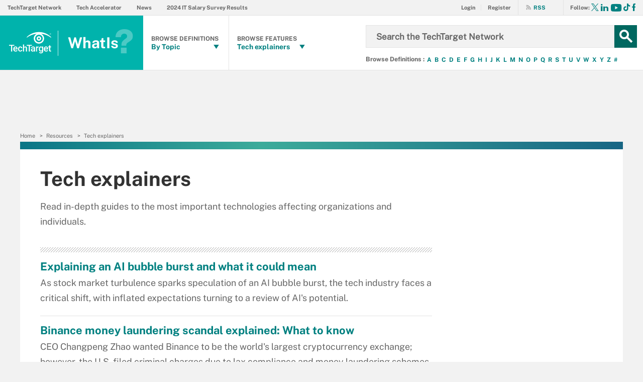

--- FILE ---
content_type: text/html;charset=UTF-8
request_url: https://www.techtarget.com/whatis/resources/Tech-Explainers
body_size: 22430
content:
<!DOCTYPE html>

<!--[if gt IE 8]><!--><html class="no-js gt-ie8" dir="ltr" lang="en"><!--<![endif]-->
<head>
	<link rel="dns-prefetch" href="https://s.dpmsrv.com/"/>
<link rel="dns-prefetch" href="https://cdn.doubleverify.com/"/>
<link rel="dns-prefetch" href="https://cdn.optimizely.com/"/>
<link rel="dns-prefetch" href="https://www.googletagmanager.com/"/>
<link rel="dns-prefetch" href="https://pagead2.googlesyndication.com/"/>
<link rel="dns-prefetch" href="https://securepubads.g.doubleclick.net/"/>
<link rel="dns-prefetch" href="https://static.chartbeat.com/"/>



    <link rel='preload' href='/rms/ux/responsive/fonts/PublicSans-Regular.woff2' as='font' type='font/woff2' crossorigin>
<meta charset="utf-8" />
			<meta http-equiv="X-UA-Compatible" content="IE=edge,chrome=1" />
			<title>Tech explainers - Resource from WhatIs.com</title>
			<meta name="viewport" content="width=device-width,initial-scale=1" />
			<meta name="description" content="Read in-depth guides to the most important technologies affecting organizations and individuals." />
			<meta name="robots" content="noodp" />
			<link rel="canonical" href="https://www.techtarget.com/whatis/resources/Tech-Explainers" />
			<link rel="next" href="https://www.techtarget.com/whatis/resources/Tech-Explainers/page/2" />
			<script src="https://www.techtarget.com/rms/ux/responsive/js/libs/jquery-1.10.2.min.js" type="94ca29a8b10f4c225a62d291-text/javascript"></script><link rel="stylesheet" href="https://www.techtarget.com/rms/ux/responsive/css/main.css?v=9.73"><script src="https://www.techtarget.com/cmp/sourcepoint/gdprTCFv2-config.min.js?v=9.73" type="94ca29a8b10f4c225a62d291-text/javascript"></script><script src="https://www.techtarget.com/cmp/sourcepoint/ccpa-config.min.js?v=9.73" type="94ca29a8b10f4c225a62d291-text/javascript"></script><script src="https://www.techtarget.com/cmp/ttCmpApi.min.js?v=9.73" type="94ca29a8b10f4c225a62d291-text/javascript"></script><script src="https://www.techtarget.com/rms/ux/responsive/js/responsive.min.js?v=9.73" type="94ca29a8b10f4c225a62d291-text/javascript"></script><script type="94ca29a8b10f4c225a62d291-text/javascript" src="https://optimizely.techtarget.com/optimizely-edge/17796810052" referrerpolicy="no-referrer-when-downgrade" async></script><link rel="stylesheet" href="https://www.techtarget.com/rms/ux/responsive/css/whatis.css"><script type="94ca29a8b10f4c225a62d291-text/javascript">
TT("page", {"isChannel":true,"gadText":"-ADS BY GOOGLE","siteName":"WhatIs","isCFBotEnabledSite":"false","appCode":"98","uaid":"UA-19047342-9","uid":"252515083","isDBEnabledSite":"true","adAbbr":"swht","zone":"RESOURCES","siteClass":"teal","isSearchsite":true,"ga":true,"id":"82417f2625dbf710VgnVCM1000002901c80aRCRD","lang":"en","inlineLinkCount":0,"showRightRailOverlay":"false","contentType":"RESOURCES","timestamp":"2025-11-17 17:52:20","siteType":"editorial","hasVideo":"false","homeAdId":"2240114264","audience":"USA","wordCount":0,"uidType":"channel","adScheme":"17","ttgtRegHost":"https://users.techtarget.com","atHost":"https://go.techtarget.com","regHost":"https://users.techtarget.com","adId":"252515083","pageIndex":0,"siteId":9,"showLeadGenOverlay":"true","gaSiteAcct":"UA-19047342-9"});
</script>

<!-- Begin Chartbeat -->
		<script type="94ca29a8b10f4c225a62d291-text/javascript">var _sf_startpt=(new Date()).getTime();</script><!-- End Chartbeat -->
	<link rel="shortcut icon" type="image/x-icon" href="/favicon.ico">
	<link rel="apple-touch-icon" sizes="144×144" href="/apple-touch-icon-144x144.png">
	<link rel="apple-touch-icon" sizes="114×114" href="/apple-touch-icon-114x114.png">
	<link rel="apple-touch-icon" sizes="72×72" href="/apple-touch-icon-72x72.png">
	<link rel="apple-touch-icon" href="/apple-touch-icon-precomposed.png">
	<link rel="apple-touch-icon-precomposed" sizes="144×144" href="/apple-touch-icon-144x144-precomposed.png">
	<link rel="apple-touch-icon-precomposed" sizes="114×114" href="/apple-touch-icon-114x114-precomposed.png">
	<link rel="apple-touch-icon-precomposed" sizes="72×72" href="/apple-touch-icon-72x72-precomposed.png">
	<link rel="apple-touch-icon-precomposed" href="/apple-touch-icon-precomposed.png">

	<script type="text/javascript">window.GEO = {"country":"US"}</script></head>
<body id="resourcesChild">
	<!-- Begin Google Tag Manager -->
		<noscript><iframe src="//www.googletagmanager.com/ns.html?id=GTM-PWWZSH" height="0" width="0" style="display:none;visibility:hidden"></iframe></noscript><script type="94ca29a8b10f4c225a62d291-text/javascript">(function(w,d,s,l,i){w[l]=w[l]||[];w[l].push({'gtm.start':new Date().getTime(),event:'gtm.js'});var f=d.getElementsByTagName(s)[0],j=d.createElement(s),dl=l!='dataLayer'?'&l='+l:'';j.async=true;j.src='//www.googletagmanager.com/gtm.js?id='+i+dl;f.parentNode.insertBefore(j,f);})(window,document,'script','dataLayer','GTM-PWWZSH');</script><noscript><iframe src="//www.googletagmanager.com/ns.html?id=GTM-MKCV6V9" height="0" width="0" style="display:none;visibility:hidden"></iframe></noscript><script type="94ca29a8b10f4c225a62d291-text/javascript">(function(w,d,s,l,i){w[l]=w[l]||[];w[l].push({'gtm.start':new Date().getTime(),event:'gtm.js'});var f=d.getElementsByTagName(s)[0],j=d.createElement(s),dl=l!='dataLayer'?'&l='+l:'';j.async=true;j.src='//www.googletagmanager.com/gtm.js?id='+i+dl;f.parentNode.insertBefore(j,f);})(window,document,'script','dataLayer','GTM-MKCV6V9');</script><!-- End Google Tag Manager -->
	<div id="site-container" class="site-container">
		<!-- PinnedNavBarController, generated at 17:12:20 Mon Nov 17, 2025, by cds1 -->
<!-- AdsController, generated at 17:12:20 Mon Nov 17, 2025, by cds1 -->
<div id="interstitial" class="ad ad-ist"><script type="94ca29a8b10f4c225a62d291-text/javascript">GPT.display('interstitial')</script></div><div class="cls-hlb-wrapper-mobile">
<div class="ad-wrapper header-leaderboard ad-mobile">
	<!-- AdsController, generated at 17:12:20 Mon Nov 17, 2025, by cds1 -->
<div id="mobile-lb" class="ad ad-mb"><script type="94ca29a8b10f4c225a62d291-text/javascript">GPT.display('mobile-lb')</script></div></div>
</div>
<header class="header header_v3-whatis" id="page-header">
<button aria-label="Navigation Menu" class="nav-toggle"><i class="icon" data-icon="9"></i></button>
		<a href="https://www.techtarget.com/" class="header-logo">
			<svg id="techtarget-logo" viewBox="0 0 288 150" version="1.1" xmlns="http://www.w3.org/2000/svg" xmlns:xlink="http://www.w3.org/1999/xlink" xml:space="preserve" xmlns:serif="http://www.serif.com/" style="fill-rule:evenodd;clip-rule:evenodd;stroke-linejoin:round;stroke-miterlimit:2;"><g transform="matrix(1.31477,0,0,1.31477,-46.3587,-43.3817)"><g><g><path d="M62.49,105.87L51.78,105.87L51.78,135.38L45.86,135.38L45.86,105.87L35.26,105.87L35.26,101.06L62.49,101.06L62.49,105.87Z"/><path d="M69.27,135.86C65.64,135.86 62.7,134.72 60.44,132.43C58.19,130.14 57.06,127.1 57.06,123.29L57.06,122.58C57.06,120.03 57.55,117.76 58.53,115.76C59.51,113.76 60.89,112.2 62.67,111.08C64.45,109.96 66.43,109.41 68.61,109.41C72.08,109.41 74.77,110.52 76.66,112.73C78.55,114.95 79.5,118.08 79.5,122.14L79.5,124.45L62.83,124.45C63,126.56 63.71,128.22 64.94,129.45C66.17,130.68 67.73,131.29 69.6,131.29C72.22,131.29 74.36,130.23 76.01,128.11L79.1,131.06C78.08,132.58 76.71,133.77 75.01,134.61C73.3,135.43 71.39,135.86 69.27,135.86ZM68.58,114C67.01,114 65.74,114.55 64.77,115.65C63.8,116.75 63.19,118.28 62.92,120.25L73.84,120.25L73.84,119.83C73.71,117.91 73.2,116.46 72.31,115.48C71.41,114.49 70.17,114 68.58,114Z"/><path d="M93.74,131.28C95.17,131.28 96.36,130.86 97.3,130.03C98.24,129.2 98.75,128.17 98.81,126.94L104.21,126.94C104.15,128.53 103.65,130.01 102.73,131.38C101.8,132.76 100.55,133.84 98.96,134.65C97.37,135.45 95.66,135.85 93.82,135.85C90.25,135.85 87.42,134.69 85.33,132.38C83.24,130.07 82.19,126.88 82.19,122.81L82.19,122.22C82.19,118.34 83.23,115.23 85.3,112.9C87.37,110.57 90.2,109.4 93.79,109.4C96.82,109.4 99.29,110.28 101.2,112.05C103.11,113.82 104.11,116.14 104.21,119.02L98.81,119.02C98.75,117.56 98.25,116.36 97.31,115.41C96.37,114.47 95.18,114 93.74,114C91.88,114 90.46,114.67 89.45,116.02C88.44,117.36 87.93,119.4 87.92,122.14L87.92,123.06C87.92,125.83 88.42,127.89 89.42,129.25C90.42,130.6 91.86,131.28 93.74,131.28Z"/><path d="M113.22,112.66C115.09,110.49 117.45,109.41 120.32,109.41C125.76,109.41 128.52,112.51 128.59,118.72L128.59,135.39L122.86,135.39L122.86,118.93C122.86,117.17 122.48,115.92 121.72,115.19C120.96,114.46 119.84,114.09 118.36,114.09C116.07,114.09 114.35,115.11 113.22,117.15L113.22,135.37L107.49,135.37L107.49,99.17L113.22,99.17L113.22,112.66Z"/><path d="M154.23,105.87L143.52,105.87L143.52,135.38L137.6,135.38L137.6,105.87L127,105.87L127,101.06L154.23,101.06L154.23,105.87Z"/><path d="M165.21,135.38C164.96,134.89 164.74,134.1 164.55,133C162.73,134.9 160.5,135.85 157.86,135.85C155.3,135.85 153.21,135.12 151.59,133.66C149.97,132.2 149.16,130.39 149.16,128.24C149.16,125.52 150.17,123.44 152.19,121.98C154.21,120.53 157.1,119.8 160.85,119.8L164.36,119.8L164.36,118.13C164.36,116.81 163.99,115.75 163.25,114.96C162.51,114.17 161.39,113.77 159.88,113.77C158.58,113.77 157.51,114.1 156.67,114.75C155.84,115.4 155.42,116.23 155.42,117.24L149.69,117.24C149.69,115.84 150.15,114.53 151.08,113.32C152.01,112.1 153.27,111.15 154.86,110.46C156.46,109.77 158.24,109.42 160.2,109.42C163.19,109.42 165.57,110.17 167.34,111.67C169.12,113.17 170.03,115.28 170.07,118L170.07,129.5C170.07,131.8 170.39,133.63 171.04,134.99L171.04,135.39L165.21,135.39L165.21,135.38ZM158.91,131.26C160.04,131.26 161.11,130.99 162.1,130.43C163.1,129.88 163.85,129.14 164.35,128.21L164.35,123.4L161.26,123.4C159.14,123.4 157.54,123.77 156.47,124.51C155.4,125.25 154.87,126.29 154.87,127.65C154.87,128.75 155.24,129.63 155.97,130.28C156.71,130.93 157.69,131.26 158.91,131.26Z"/><path d="M188.47,115.11C187.72,114.98 186.94,114.92 186.14,114.92C183.52,114.92 181.75,115.93 180.84,117.94L180.84,135.39L175.11,135.39L175.11,109.88L180.58,109.88L180.72,112.73C182.1,110.51 184.02,109.41 186.47,109.41C187.29,109.41 187.96,109.52 188.5,109.74L188.47,115.11Z"/><path d="M189.84,122.44C189.84,118.48 190.77,115.32 192.63,112.95C194.49,110.58 196.96,109.4 200.04,109.4C202.95,109.4 205.23,110.41 206.9,112.44L207.16,109.87L212.32,109.87L212.32,134.6C212.32,137.95 211.28,140.59 209.2,142.52C207.12,144.45 204.31,145.42 200.77,145.42C198.9,145.42 197.07,145.03 195.29,144.25C193.51,143.47 192.15,142.45 191.22,141.2L193.93,137.76C195.69,139.85 197.86,140.9 200.44,140.9C202.34,140.9 203.84,140.38 204.94,139.36C206.04,138.33 206.59,136.82 206.59,134.82L206.59,133.1C204.94,134.94 202.74,135.86 199.99,135.86C197,135.86 194.56,134.67 192.67,132.3C190.78,129.92 189.84,126.64 189.84,122.44ZM195.54,122.94C195.54,125.5 196.06,127.52 197.11,128.99C198.15,130.46 199.61,131.19 201.46,131.19C203.77,131.19 205.48,130.2 206.6,128.22L206.6,117C205.52,115.07 203.82,114.1 201.51,114.1C199.62,114.1 198.16,114.85 197.11,116.34C196.06,117.83 195.54,120.03 195.54,122.94Z"/><path d="M227.75,135.86C224.12,135.86 221.18,134.72 218.92,132.43C216.67,130.14 215.54,127.1 215.54,123.29L215.54,122.58C215.54,120.03 216.03,117.76 217.01,115.76C217.99,113.76 219.37,112.2 221.15,111.08C222.93,109.96 224.91,109.41 227.09,109.41C230.56,109.41 233.25,110.52 235.14,112.73C237.03,114.95 237.98,118.08 237.98,122.14L237.98,124.45L221.31,124.45C221.48,126.56 222.19,128.22 223.42,129.45C224.65,130.68 226.21,131.29 228.08,131.29C230.7,131.29 232.84,130.23 234.49,128.11L237.58,131.06C236.56,132.58 235.19,133.77 233.49,134.61C231.79,135.43 229.87,135.86 227.75,135.86ZM227.07,114C225.5,114 224.23,114.55 223.26,115.65C222.29,116.75 221.68,118.28 221.41,120.25L232.33,120.25L232.33,119.83C232.2,117.91 231.69,116.46 230.8,115.48C229.9,114.49 228.65,114 227.07,114Z"/><path d="M248.88,103.68L248.88,109.88L253.38,109.88L253.38,114.12L248.88,114.12L248.88,128.36C248.88,129.34 249.07,130.04 249.46,130.47C249.84,130.9 250.53,131.12 251.52,131.12C252.18,131.12 252.85,131.04 253.52,130.88L253.52,135.31C252.22,135.67 250.96,135.85 249.75,135.85C245.35,135.85 243.15,133.42 243.15,128.57L243.15,114.12L238.95,114.12L238.95,109.88L243.15,109.88L243.15,103.68L248.88,103.68Z"/></g><path d="M250.15,48.64C247.93,48.64 245.98,46.79 245.98,44.43C245.98,42.09 247.93,40.23 250.15,40.23C252.36,40.23 254.31,42.08 254.31,44.43C254.31,46.79 252.35,48.64 250.15,48.64M250.15,40.68C248.08,40.68 246.51,42.38 246.51,44.43C246.51,46.49 248.08,48.19 250.15,48.19C252.22,48.19 253.78,46.49 253.78,44.43C253.78,42.38 252.21,40.68 250.15,40.68M251.31,46.8L249.83,44.77L249.09,44.77L249.09,46.8L248.6,46.8L248.6,42.07L250.03,42.07C251.22,42.07 251.79,42.5 251.79,43.35C251.79,44.09 251.15,44.7 250.44,44.73L251.98,46.8L251.31,46.8ZM249.9,42.52L249.08,42.52L249.08,44.36L250,44.36C250.82,44.36 251.25,44.04 251.25,43.37C251.26,42.66 250.55,42.52 249.9,42.52"/><g><path d="M253.7,64.11L253.7,60.87C236.76,43.97 214.26,34.66 190.35,34.66C166.43,34.66 143.94,43.97 127,60.87L127,64.11C142.19,52.55 160.24,45.38 179.23,43.37L180.2,43.27L179.31,43.67C169.77,48 163.6,57.56 163.6,68.01C163.6,82.76 175.6,94.76 190.35,94.76C205.1,94.76 217.1,82.76 217.1,68.01C217.1,57.56 210.94,48 201.39,43.67L200.5,43.27L201.47,43.37C220.46,45.38 238.52,52.55 253.7,64.11ZM210.01,68.01C210.01,78.85 201.19,87.67 190.35,87.67C179.51,87.67 170.69,78.85 170.69,68.01C170.69,57.17 179.51,48.35 190.35,48.35C201.19,48.35 210.01,57.17 210.01,68.01Z"/><path d="M178.59,68.05C178.59,74.54 183.87,79.81 190.35,79.81C196.84,79.81 202.11,74.53 202.11,68.05C202.11,61.57 196.83,56.29 190.35,56.29C183.86,56.28 178.59,61.56 178.59,68.05ZM195.21,68.05C195.21,70.73 193.03,72.91 190.35,72.91C187.67,72.91 185.49,70.73 185.49,68.05C185.49,65.37 187.67,63.19 190.35,63.19C193.03,63.19 195.21,65.37 195.21,68.05Z"/></g></g></g></svg>
			<span class="header-logo-mobile"><span class="logo-1">WhatIs</span></span>
		</a>
	<button aria-label="Search" class="header-search-toggle"><i class="icon" data-icon="g"></i></button>
	<form action="https://www.techtarget.com/whatis/search" method="get" class="header-search">
		<label for="header-search-input" class="visuallyhidden">Search the TechTarget Network</label>
		<input class="header-search-input whatis" id="header-search-input" type="text" placeholder="Search the TechTarget Network">
		<button aria-label="Search" class="header-search-submit"><i class="icon" data-icon="g"></i></button>
	</form>
	
	<div class="header-browse-alpha">
	<section id="alpha-browse">
		<span>
			Browse Definitions
		:</span>
		<ul>
			<li><a href="https://www.techtarget.com/whatis/definitions/A">A</a></li>
					<li><a href="https://www.techtarget.com/whatis/definitions/B">B</a></li>
					<li><a href="https://www.techtarget.com/whatis/definitions/C">C</a></li>
					<li><a href="https://www.techtarget.com/whatis/definitions/D">D</a></li>
					<li><a href="https://www.techtarget.com/whatis/definitions/E">E</a></li>
					<li><a href="https://www.techtarget.com/whatis/definitions/F">F</a></li>
					<li><a href="https://www.techtarget.com/whatis/definitions/G">G</a></li>
					<li><a href="https://www.techtarget.com/whatis/definitions/H">H</a></li>
					<li><a href="https://www.techtarget.com/whatis/definitions/I">I</a></li>
					<li><a href="https://www.techtarget.com/whatis/definitions/J">J</a></li>
					<li><a href="https://www.techtarget.com/whatis/definitions/K">K</a></li>
					<li><a href="https://www.techtarget.com/whatis/definitions/L">L</a></li>
					<li><a href="https://www.techtarget.com/whatis/definitions/M">M</a></li>
					<li><a href="https://www.techtarget.com/whatis/definitions/N">N</a></li>
					<li><a href="https://www.techtarget.com/whatis/definitions/O">O</a></li>
					<li><a href="https://www.techtarget.com/whatis/definitions/P">P</a></li>
					<li><a href="https://www.techtarget.com/whatis/definitions/Q">Q</a></li>
					<li><a href="https://www.techtarget.com/whatis/definitions/R">R</a></li>
					<li><a href="https://www.techtarget.com/whatis/definitions/S">S</a></li>
					<li><a href="https://www.techtarget.com/whatis/definitions/T">T</a></li>
					<li><a href="https://www.techtarget.com/whatis/definitions/U">U</a></li>
					<li><a href="https://www.techtarget.com/whatis/definitions/V">V</a></li>
					<li><a href="https://www.techtarget.com/whatis/definitions/W">W</a></li>
					<li><a href="https://www.techtarget.com/whatis/definitions/X">X</a></li>
					<li><a href="https://www.techtarget.com/whatis/definitions/Y">Y</a></li>
					<li><a href="https://www.techtarget.com/whatis/definitions/Z">Z</a></li>
					<li><a href="https://www.techtarget.com/whatis/definitions/0">#</a></li>
					</ul>
	</section>
	</div>

	<nav class="nav" id="page-nav">
		<div class="nav-user">
				<a href="https://www.techtarget.com/login" class="nav-user-login" rel="nofollow"><span class="nav-user-action">Login</span></a>
				<a href="https://www.techtarget.com/register" class="register" rel="nofollow"><span class="nav-user-action">Register</span></a>
			</div>
			<script type="94ca29a8b10f4c225a62d291-text/javascript">TT(["context","lib/jquery"],function(c,$){var u=c.getUser();if(u.loggedIn){$('div.nav-user').children("a:first")
				.before('<a href="https://users.techtarget.com/registration/WhatIs/EditProfile.page?fromURL=' + encodeURIComponent(window.location.href) +'"><i class="icon header_logged_in_icon" title="'+u.displayName+'"></i></a>  ')
				.attr("href", "https://users.techtarget.com/registration/v2/api/logout?fromURL=" + encodeURIComponent(window.location.href)).children("span.nav-user-action:first").text('Logout');
				$('a.register span').hide();$('a.register').removeClass();$('a.nav-user-login span').addClass('logout');
				$('.nav-join-pro').removeAttr('href');$('a.nav-join-pro span').hide();}else{$('div.nav-user').children("a:first").attr("href", "https://www.techtarget.com/login?fromURL="+encodeURIComponent(window.location.href));
				$('a.register span').attr("href", "https://www.techtarget.com/register?fromURL="+encodeURIComponent(window.location.href));
				$('a.nav-join-pro').attr("href", "https://www.techtarget.com/login?fromURL="+encodeURIComponent(window.location.href));
				$('.register').attr("href", "https://www.techtarget.com/register?fromURL="+encodeURIComponent(window.location.href));}});
			</script>
		<div class="nav-links">
				<ul>
					<li id="nav-links-TechTargetNetwork"><a href="https://www.techtarget.com/">TechTarget Network</a></li>
						<li id="nav-links-TechAccelerator"><a href="https://www.techtarget.com/whatis/techaccelerators">Tech Accelerator</a></li>
						<li id="nav-links-News"><a href="https://www.techtarget.com/news/">News</a></li>
						<li id="nav-links-uniquelink"><a href="https://www.bitpipe.com/detail/RES/1726500895_726.html?asrc=2024salaryandcareers">2024 IT Salary Survey Results</a></li>
						</ul>
			</div>
		<div class="nav-rss">
				<a href="https://www.techtarget.com/whatis/rss"><span class="nav-user-action">RSS</span></a>
			</div>
		<ul class="nav-list">
		<li class="nav-list-item nav-list-item-searchsites whatis">
			<section id="whatis-logo">
				<div class="nav-list-item-header whatis">
					<a href="https://www.techtarget.com/whatis/">
						<span class="nav-list-item-header-title">
							<span class="logo-search">WhatIs</span></span>
					</a>
				</div>
			</section>
			</li>
			<li class="nav-list-item nav-list-item-topics whatis">
				<div class="nav-list-item-header">
					<a href="https://www.techtarget.com/whatis/glossaries">
					<span class="nav-list-item-header-type">Browse Definitions</span>
					<span class="nav-list-item-header-title">By Topic</span>
					</a>
					<i class="icon icon-arrow-down" data-icon="5"></i>
					<i class="icon icon-navigation-detail" data-icon="A"></i>
				</div>
				<div class="nav-list-item-dropdown infotype">
					<div class="nav-list-item-jscroll">
						<div class="nav-list-parent-topics">
							<div class="nav-list-sublist-header nav-list-sublist-header-gray">Please select a category</div>
							<ul class="nav-list-sublist">
								<li class="nav-list-sublist-item" id="parent-topic-44a1a08fd5112510VgnVCM100000ef01c80aRCRD">
										Business software</li>
								<li class="nav-list-sublist-item" id="parent-topic-e8386884cf7d4310VgnVCM1000000d01c80aRCRD">
										Cloud computing</li>
								<li class="nav-list-sublist-item" id="parent-topic-62386884cf7d4310VgnVCM1000000d01c80aRCRD">
										Computer science</li>
								<li class="nav-list-sublist-item" id="parent-topic-56786884cf7d4310VgnVCM1000000d01c80aRCRD">
										Data analytics and AI</li>
								<li class="nav-list-sublist-item" id="parent-topic-5a286884cf7d4310VgnVCM1000000d01c80aRCRD">
										Data centers</li>
								<li class="nav-list-sublist-item" id="parent-topic-7d286884cf7d4310VgnVCM1000000d01c80aRCRD">
										IT management</li>
								<li class="nav-list-sublist-item" id="parent-topic-5b286884cf7d4310VgnVCM1000000d01c80aRCRD">
										Networking</li>
								<li class="nav-list-sublist-item" id="parent-topic-5c286884cf7d4310VgnVCM1000000d01c80aRCRD">
										Security</li>
								<li class="nav-list-sublist-item" id="parent-topic-3a586884cf7d4310VgnVCM1000000d01c80aRCRD">
										Software development</li>
								</ul>
						</div>
						<div class="nav-list-child-topics" id="child-topic-44a1a08fd5112510VgnVCM100000ef01c80aRCRD">
							<div class="nav-list-sublist-header nav-list-sublist-header-topics">
							<a href="https://www.techtarget.com/whatis/glossary/Enterprise-Business-Software">
								<span class="nav-list-sublist-header-topics-title">
									Business software</span>
							</a>
								<span class="view-all">View All<i class="icon" data-icon="6"></i></span>
							</div>
							<ul class="nav-list-sublist">
								<li class="nav-list-sublist-item"><a href="https://www.techtarget.com/whatis/glossary/Business-and-ERP">
									ERP</a></li>
								<li class="nav-list-sublist-item"><a href="https://www.techtarget.com/whatis/glossary/HR-management">
									HR management</a></li>
								<li class="nav-list-sublist-item"><a href="https://www.techtarget.com/whatis/glossary/Marketing-and-customer-experience">
									Marketing and CX</a></li>
								<li class="nav-list-sublist-item"><a href="https://www.techtarget.com/whatis/glossary/Microsoft">
									Microsoft</a></li>
								<li class="nav-list-sublist-item"><a href="https://www.techtarget.com/whatis/glossary/Software-Applications">
									Software applications</a></li>
								</ul>
						</div>
						<div class="nav-list-child-topics" id="child-topic-e8386884cf7d4310VgnVCM1000000d01c80aRCRD">
							<div class="nav-list-sublist-header nav-list-sublist-header-topics">
							<a href="https://www.techtarget.com/whatis/glossary/Cloud-computing">
								<span class="nav-list-sublist-header-topics-title">
									Cloud computing</span>
							</a>
								<span class="view-all">View All<i class="icon" data-icon="6"></i></span>
							</div>
							<ul class="nav-list-sublist">
								<li class="nav-list-sublist-item"><a href="https://www.techtarget.com/whatis/glossary/Internet-applications">
									Internet applications</a></li>
								<li class="nav-list-sublist-item"><a href="https://www.techtarget.com/whatis/glossary/Internet-of-Things">
									Internet of Things</a></li>
								<li class="nav-list-sublist-item"><a href="https://www.techtarget.com/whatis/glossary/Web-services-SOA">
									Web services</a></li>
								</ul>
						</div>
						<div class="nav-list-child-topics" id="child-topic-62386884cf7d4310VgnVCM1000000d01c80aRCRD">
							<div class="nav-list-sublist-header nav-list-sublist-header-topics">
							<a href="https://www.techtarget.com/whatis/glossary/Computer-Science">
								<span class="nav-list-sublist-header-topics-title">
									Computer science</span>
							</a>
								<span class="view-all">View All<i class="icon" data-icon="6"></i></span>
							</div>
							<ul class="nav-list-sublist">
								<li class="nav-list-sublist-item"><a href="https://www.techtarget.com/whatis/glossary/Electronics">
									Electronics</a></li>
								<li class="nav-list-sublist-item"><a href="https://www.techtarget.com/whatis/glossary/Internet-Technologies">
									Internet technologies</a></li>
								<li class="nav-list-sublist-item"><a href="https://www.techtarget.com/whatis/glossary/IT-Standards-Organizations">
									IT standards and organizations</a></li>
								<li class="nav-list-sublist-item"><a href="https://www.techtarget.com/whatis/glossary/Microprocessors">
									Microprocessors</a></li>
								<li class="nav-list-sublist-item"><a href="https://www.techtarget.com/whatis/glossary/Robotics">
									Robotics</a></li>
								</ul>
						</div>
						<div class="nav-list-child-topics" id="child-topic-56786884cf7d4310VgnVCM1000000d01c80aRCRD">
							<div class="nav-list-sublist-header nav-list-sublist-header-topics">
							<a href="https://www.techtarget.com/whatis/glossary/Business-intelligence-business-analytics">
								<span class="nav-list-sublist-header-topics-title">
									Data analytics and AI</span>
							</a>
								<span class="view-all">View All<i class="icon" data-icon="6"></i></span>
							</div>
							<ul class="nav-list-sublist">
								<li class="nav-list-sublist-item"><a href="https://www.techtarget.com/whatis/glossary/Algorithms">
									Algorithms</a></li>
								<li class="nav-list-sublist-item"><a href="https://www.techtarget.com/whatis/glossary/Artificial-intelligence">
									Artificial intelligence</a></li>
								<li class="nav-list-sublist-item"><a href="https://www.techtarget.com/whatis/glossary/Data-and-Data-Management">
									Data and data management</a></li>
								<li class="nav-list-sublist-item"><a href="https://www.techtarget.com/whatis/glossary/Database">
									Database management</a></li>
								</ul>
						</div>
						<div class="nav-list-child-topics" id="child-topic-5a286884cf7d4310VgnVCM1000000d01c80aRCRD">
							<div class="nav-list-sublist-header nav-list-sublist-header-topics">
							<a href="https://www.techtarget.com/whatis/glossary/Data-centers">
								<span class="nav-list-sublist-header-topics-title">
									Data centers</span>
							</a>
								<span class="view-all">View All<i class="icon" data-icon="6"></i></span>
							</div>
							<ul class="nav-list-sublist">
								<li class="nav-list-sublist-item"><a href="https://www.techtarget.com/whatis/glossary/Backup-and-Recovery">
									Data backup and disaster recovery</a></li>
								<li class="nav-list-sublist-item"><a href="https://www.techtarget.com/whatis/glossary/Data-center-management">
									Data center management</a></li>
								<li class="nav-list-sublist-item"><a href="https://www.techtarget.com/whatis/glossary/Linux">
									Linux</a></li>
								<li class="nav-list-sublist-item"><a href="https://www.techtarget.com/whatis/glossary/Operating-Systems">
									Operating systems</a></li>
								<li class="nav-list-sublist-item"><a href="https://www.techtarget.com/whatis/glossary/Storage-Management">
									Storage Admin</a></li>
								<li class="nav-list-sublist-item"><a href="https://www.techtarget.com/whatis/glossary/Storage-and-Data-Management">
									Storage and Data Mgmt</a></li>
								<li class="nav-list-sublist-item"><a href="https://www.techtarget.com/whatis/glossary/Virtualization">
									Virtualization</a></li>
								</ul>
						</div>
						<div class="nav-list-child-topics" id="child-topic-7d286884cf7d4310VgnVCM1000000d01c80aRCRD">
							<div class="nav-list-sublist-header nav-list-sublist-header-topics">
							<a href="https://www.techtarget.com/whatis/glossary/IT-Management">
								<span class="nav-list-sublist-header-topics-title">
									IT management</span>
							</a>
								<span class="view-all">View All<i class="icon" data-icon="6"></i></span>
							</div>
							<ul class="nav-list-sublist">
								<li class="nav-list-sublist-item"><a href="https://www.techtarget.com/whatis/glossary/IT-Certifications">
									Certifications</a></li>
								<li class="nav-list-sublist-item"><a href="https://www.techtarget.com/whatis/glossary/Career-Paths">
									IT career paths</a></li>
								<li class="nav-list-sublist-item"><a href="https://www.techtarget.com/whatis/glossary/IT-Operations">
									IT Operations</a></li>
								<li class="nav-list-sublist-item"><a href="https://www.techtarget.com/whatis/glossary/Personal-Computing">
									Personal computing</a></li>
								<li class="nav-list-sublist-item"><a href="https://www.techtarget.com/whatis/glossary/Project-Management">
									Project management</a></li>
								<li class="nav-list-sublist-item"><a href="https://www.techtarget.com/whatis/glossary/Computing-Fundamentals">
									Technical support</a></li>
								</ul>
						</div>
						<div class="nav-list-child-topics" id="child-topic-5b286884cf7d4310VgnVCM1000000d01c80aRCRD">
							<div class="nav-list-sublist-header nav-list-sublist-header-topics">
							<a href="https://www.techtarget.com/whatis/glossary/Networking">
								<span class="nav-list-sublist-header-topics-title">
									Networking</span>
							</a>
								<span class="view-all">View All<i class="icon" data-icon="6"></i></span>
							</div>
							<ul class="nav-list-sublist">
								<li class="nav-list-sublist-item"><a href="https://www.techtarget.com/whatis/glossary/High-Speed-Networks">
									High-speed networks</a></li>
								<li class="nav-list-sublist-item"><a href="https://www.techtarget.com/whatis/glossary/Network-Administration">
									Network Admin</a></li>
								<li class="nav-list-sublist-item"><a href="https://www.techtarget.com/whatis/glossary/Network-Hardware">
									Network hardware</a></li>
								<li class="nav-list-sublist-item"><a href="https://www.techtarget.com/whatis/glossary/Networking-and-Communications">
									Networking and communications</a></li>
								<li class="nav-list-sublist-item"><a href="https://www.techtarget.com/whatis/glossary/Wireless-Mobile">
									Wireless and mobile</a></li>
								</ul>
						</div>
						<div class="nav-list-child-topics" id="child-topic-5c286884cf7d4310VgnVCM1000000d01c80aRCRD">
							<div class="nav-list-sublist-header nav-list-sublist-header-topics">
							<a href="https://www.techtarget.com/whatis/glossary/Security">
								<span class="nav-list-sublist-header-topics-title">
									Security</span>
							</a>
								<span class="view-all">View All<i class="icon" data-icon="6"></i></span>
							</div>
							<ul class="nav-list-sublist">
								<li class="nav-list-sublist-item"><a href="https://www.techtarget.com/whatis/glossary/Authentication">
									Authentication and access control</a></li>
								<li class="nav-list-sublist-item"><a href="https://www.techtarget.com/whatis/glossary/Compliance">
									Compliance, risk and governance</a></li>
								<li class="nav-list-sublist-item"><a href="https://www.techtarget.com/whatis/glossary/Network-Security">
									Network security</a></li>
								<li class="nav-list-sublist-item"><a href="https://www.techtarget.com/whatis/glossary/Security-Management">
									Security Admin</a></li>
								<li class="nav-list-sublist-item"><a href="https://www.techtarget.com/whatis/glossary/Security-Threats-and-Countermeasures">
									Threat management</a></li>
								</ul>
						</div>
						<div class="nav-list-child-topics" id="child-topic-3a586884cf7d4310VgnVCM1000000d01c80aRCRD">
							<div class="nav-list-sublist-header nav-list-sublist-header-topics">
							<a href="https://www.techtarget.com/whatis/glossary/Software-Development">
								<span class="nav-list-sublist-header-topics-title">
									Software development</span>
							</a>
								<span class="view-all">View All<i class="icon" data-icon="6"></i></span>
							</div>
							<ul class="nav-list-sublist">
								<li class="nav-list-sublist-item"><a href="https://www.techtarget.com/whatis/glossary/Agile-Scrum-XP-Programming">
									Agile software development</a></li>
								<li class="nav-list-sublist-item"><a href="https://www.techtarget.com/whatis/glossary/Application-Development">
									AppDev</a></li>
								<li class="nav-list-sublist-item"><a href="https://www.techtarget.com/whatis/glossary/DevOps">
									DevOps</a></li>
								<li class="nav-list-sublist-item"><a href="https://www.techtarget.com/whatis/glossary/Programming">
									Programming</a></li>
								</ul>
						</div>
						</div>				
				</div>
			</li>
			<li class="nav-list-item nav-list-item-sections whatis">
				<div class="nav-list-item-header">
				<a href="https://www.techtarget.com/whatis/resources/Tech-Explainers">
					<span class="nav-list-item-header-type">Browse Features</span>
					<span class="nav-list-item-header-title">Tech explainers</span> 
				</a>
				<i class="icon icon-arrow-down" data-icon="5"></i><i class="icon icon-navigation-arrow" data-icon="B"></i>
				</div>
				<div class="nav-list-sublist nav-list-item-dropdown">
					<ul class="nav-list-item-jscroll">
					<li class="nav-list-sublist-item"><a href="https://www.techtarget.com/whatis/resources">All Resources</a></li>
					<li class="nav-list-sublist-item"><a href="https://www.techtarget.com/whatis/resources/Business-Strategies">Business strategies</a></li>
					<li class="nav-list-sublist-item"><a href="https://www.techtarget.com/whatis/resources/Career-Resources">Career resources</a></li>
					<li class="nav-list-sublist-item"><a href="https://www.techtarget.com/whatis/resources/Emerging-Tech">Emerging tech</a></li>
					</ul>
				</div>
			</li>
		</ul>
		<ul class="nav-social">
			<li class="nav-social-item title">Follow:</li>
			<li class="nav-social-item" title="Follow @EyeOnTech_TT on X" id="navBarTwitter"><a href="https://x.com/EyeOnTech_TT" target="_blank" aria-label="Follow on X"><i class="icon x_logo" data-icon="c"></i></a></li><li class="nav-social-item" title="Follow WhatIs on LinkedIn" id="navBarLinkedIn"><a href="https://www.linkedin.com/showcase/eyeontech" target="_blank" aria-label="Follow on LinkedIn"><i class="icon" data-icon="o"></i></a></li><li class="nav-social-item" title="Subscribe to Eye on Tech on Youtube" id="navBarYoutube"><a href="https://www.youtube.com/c/EyeonTech" target="_blank" aria-label="Follow on Youtube"><i class="icon youtube_icon"></i></a></li><li class="nav-social-item" title="Follow Eye on Tech on TikTok" id="navBarYoutube"><a href="https://www.tiktok.com/@eyeontech" target="_blank" aria-label="Follow on TikTok"><i class="icon tiktok_icon"></i></a></li><li class="nav-social-item" title="Like WhatIs on Facebook" id="navBarFacebook"><a href="https://www.facebook.com/WhatIsDotCom/" target="_blank" aria-label="Follow on Facebook"><i class="icon" data-icon="u"></i></a></li></ul>
	 </nav>
</header>
<div class="cls-hlb-wrapper-desktop">
<div class="ad-wrapper header-leaderboard ad-desktop">
	<!-- AdsController, generated at 17:12:20 Mon Nov 17, 2025, by cds1 -->
<div id="leaderboard" class="ad ad-lb"><script type="94ca29a8b10f4c225a62d291-text/javascript">GPT.display('leaderboard')</script></div></div>
</div>

<!-- BreadcrumbsController, generated at 19:27:05 Sun Nov 16, 2025, by cds1 -->
<section id="breadcrumb">
	<div class="breadcrumbs">
		<ul>
		<li><a href="https://www.techtarget.com/whatis/">Home</a></li>
		<li><a href="https://www.techtarget.com/whatis/resources">Resources</a></li>
		<li>Tech explainers</li>
		</ul>
	</div>
</section>
<div id="main-content" class="main-content">
			<article id="content-columns" class="content-columns">
				<!-- ContentItemController, generated at 19:27:05 Sun Nov 16, 2025, by cds1 -->
<div class="top-gradient-bar"></div>
<header class="resources-child-header">
	<div class="ad-wrapper page-header-ad ad-desktop">
		<!-- AdsController, generated at 19:27:05 Sun Nov 16, 2025, by cds1 -->
<div id="mu-top" class="ad ad-mu"><script type="94ca29a8b10f4c225a62d291-text/javascript">GPT.display('mu-top')</script></div></div>
	<h1>Tech explainers</h1>
	<h2><p>Read in-depth guides to the most important technologies affecting organizations and individuals.</p></h2>
</header><div id="content-left" class="content-left">
					<div class="locking-full-bar">
	<div class="locking-left-bar">
		</div>
	<aside class="resources-bar desktop-resources-bar" id="resources-bar">
			<!-- LatestContentController, generated at 19:27:05 Sun Nov 16, 2025, by cds1 -->
<div class="newest-terms-bar">
			<h2>New & Updated Definitions</h2>
			<ul class="terms-list">
				<li>
					<a href="https://www.techtarget.com/searchnetworking/definition/What-is-open-RAN-ORAN-Benefits-and-use-cases">What is Open RAN (ORAN)? Benefits and use cases</a>
					<p>Open RAN, or ORAN, is a type of mobile network architecture where the radio access network -- the system that connects an end user's device to other parts of the network -- is built from non-proprietary components.<a href="https://www.techtarget.com/searchnetworking/definition/What-is-open-RAN-ORAN-Benefits-and-use-cases">&nbsp;See More.</a>
					</p>
				</li>
				<li><a href="https://www.techtarget.com/searchitoperations/definition/agentic-process-automation">Agentic process automation: The enterprise guide to autonomous AI workflows</a></li>
				<li><a href="https://www.techtarget.com/searchenterpriseai/definition/agent-intelligent-agent">What is an intelligent agent? Definition, use cases and benefits</a></li>
				<li><a href="https://www.techtarget.com/searchdatacenter/definition/Linux-distros-Linux-distribution">What is Linux distros (Linux distribution)?</a></li>
				<li><a href="https://www.techtarget.com/searchcio/definition/chief-data-officer-CDO">What is a chief data officer (CDO)?</a></li>
				<li><a href="https://www.techtarget.com/searchdatamanagement/definition/customer-data-integration">What is customer data integration (CDI)?</a></li>
				<li><a href="https://www.techtarget.com/whatis/definition/counterintelligence">What is counterintelligence?</a></li>
				<li><a href="https://www.techtarget.com/searchcio/definition/user-generated-content-UGC">What is user-generated content?</a></li>
				<li><a href="https://www.techtarget.com/whatis/definition/digital-trust">What is digital trust?</a></li>
				</ul>
		</div>
	<div id="halfpage-top" class="ad ad-hp"><script type="94ca29a8b10f4c225a62d291-text/javascript">GPT.display('halfpage-top')</script></div>
</aside>
	</div></div>
				<div id="content-center" class="content-center">
					<!-- TagAndTopicController, generated at 19:27:05 Sun Nov 16, 2025, by cds1 -->
<section id="resource-item" class="section resources-child">
	<ul>
		<li>
				<h3><a href="https://www.techtarget.com/whatis/feature/Explaining-an-AI-bubble-burst-and-what-it-could-mean">Explaining an AI bubble burst and what it could mean</a></h3>
				<p>As stock market turbulence sparks speculation of an AI bubble burst, the tech industry faces a critical shift, with inflated expectations turning to a review of AI's potential.</p>
			</li>
		<li>
				<h3><a href="https://www.techtarget.com/whatis/feature/Binance-money-laundering-scandal-explained-What-to-know">Binance money laundering scandal explained: What to know</a></h3>
				<p>CEO Changpeng Zhao wanted Binance to be the world's largest cryptocurrency exchange; however, the U.S. filed criminal charges due to lax compliance and money laundering schemes.</p>
			</li>
		<li>
				<h3><a href="https://www.techtarget.com/whatis/definition/large-language-model-LLM">What is a large language model (LLM)?</a></h3>
				<p>A large language model (LLM) is a type of artificial intelligence algorithm that uses deep learning techniques and massively large data sets to understand, summarize, generate and predict new content.</p>
			</li>
		<li>
				<h3><a href="https://www.techtarget.com/whatis/feature/How-US-tariffs-are-reshaping-the-tech-landscape">How U.S. tariffs are reshaping the tech landscape</a></h3>
				<p>The Trump Administration's tariffs levy a minimum 10% tax on global imports, heavily affecting tech industry supply chains.</p>
			</li>
		<li>
				<h3><a href="https://www.techtarget.com/whatis/feature/TikTok-alternatives-to-check-out">Short-form video alternatives to TikTok</a></h3>
				<p>TikTok wasn't the first of its kind, and it won't be the last. Check out these alternatives if you're looking for a new platform with similar features.</p>
			</li>
		<li>
				<h3><a href="https://www.techtarget.com/searchenterpriseai/tip/What-is-AI-orchestration-How-it-works-and-why-it-matters">What is AI orchestration? How it works and why it matters</a></h3>
				<p>AI orchestration manages how models, data, and tools work together, using integration, automation and oversight to support complex systems.</p>
			</li>
		<li>
				<h3><a href="https://www.techtarget.com/whatis/feature/Amazons-Project-Kuiper-vs-Starlink-How-do-they-compare">Amazon's Project Kuiper vs. Starlink: How do they compare?</a></h3>
				<p>Amazon is expanding its horizons as Project Kuiper launched low earth satellites in April 2025. The goal is to bring connectivity to all areas, which is also Starlink's mission.</p>
			</li>
		<li>
				<h3><a href="https://www.techtarget.com/whatis/feature/tech-companies-increasing-manufacturing-in-the-US">Four tech companies increasing manufacturing in the U.S.</a></h3>
				<p>Tech companies are pledging to increase U.S. manufacturing by building new or expanding existing facilities as well as investing in research and development.</p>
			</li>
		<li>
				<h3><a href="https://www.techtarget.com/searchdatabackup/tip/What-is-endpoint-data-loss-prevention-A-best-practices-guide">What is endpoint data loss prevention? A best practices guide</a></h3>
				<p>Today's mobile workforce puts company data at risk. Endpoint data loss prevention secures sensitive info at the source, reducing breaches, costs, and compliance risks.</p>
			</li>
		<li>
				<h3><a href="https://www.techtarget.com/whatis/feature/Intels-rise-and-fall-A-timeline-of-what-went-wrong">Intel's rise and fall: A timeline of what went wrong</a></h3>
				<p>Intel's dramatic decline highlights its struggle to compete in a rapidly evolving tech landscape, as its market value lags giants such as Nvidia and AMD.</p>
			</li>
		<li>
				<h3><a href="https://www.techtarget.com/searchsecurity/video/An-explanation-of-quantum-key-distribution">An explanation of quantum key distribution</a></h3>
				<p>Quantum key distribution uses physics to create secure encryption keys that detect eavesdropping instantly, offering a quantum-safe solution for future cybersecurity challenges.</p>
			</li>
		<li>
				<h3><a href="https://www.techtarget.com/whatis/feature/Whats-going-on-with-Nvidia-stock-and-the-booming-AI-market">What's going on with Nvidia stock and the booming AI market?</a></h3>
				<p>Nvidia's market value surpassed $4 trillion in 2025, fueled by surging AI demand, GPU dominance and rapid data center growth.</p>
			</li>
		<li>
				<h3><a href="https://www.techtarget.com/searchsecurity/video/An-explanation-of-post-quantum-cryptography">An explanation of post-quantum cryptography</a></h3>
				<p>Quantum computers threaten to break today's encryption protocols. Post-quantum cryptography aims to develop new algorithms resistant to quantum attacks before it's too late.</p>
			</li>
		<li>
				<h3><a href="https://www.techtarget.com/whatis/feature/GPT-5-explained">GPT-5 explained: Everything you need to know</a></h3>
				<p>Released on Aug. 7, 2025, OpenAI's GPT-5 builds upon predecessor models by integrating advanced reasoning capabilities, enhanced safety and multimodal processing.</p>
			</li>
		<li>
				<h3><a href="https://www.techtarget.com/whatis/feature/Gemini-25-Deep-Think-explained">Gemini 2.5 Deep Think explained: Everything you need to know</a></h3>
				<p>Google Gemini 2.5 Deep Think uses parallel reasoning to solve complex problems, processing 1 million input tokens with 192K output capacity.</p>
			</li>
		<li>
				<h3><a href="https://www.techtarget.com/whatis/feature/Unlock-the-power-of-local-AI-with-Google-AI-Edge-Gallery">Unlock the power of local AI with Google AI Edge Gallery</a></h3>
				<p>Google AI Edge Gallery lets users run GenAI models locally on Android devices. It supports Gemma models and integrates with Hugging Face.</p>
			</li>
		<li>
				<h3><a href="https://www.techtarget.com/whatis/feature/What-is-Bitchat">What is Bitchat? A guide to Jack Dorsey’s new messaging app</a></h3>
				<p>Created by Twitter founder Jack Dorsey, Bitchat Mesh is a Bluetooth-based messaging app that works without internet, allowing nearby users to communicate when other networks fail.</p>
			</li>
		<li>
				<h3><a href="https://www.techtarget.com/whatis/feature/Mastering-AI-search-optimization-Key-trends-and-strategies">Mastering AI search optimization: Key trends and strategies</a></h3>
				<p>As AI transforms search, brands must master both GEO and SEO to maintain visibility across evolving digital landscapes.</p>
			</li>
		<li>
				<h3><a href="https://www.techtarget.com/searchsecurity/video/An-explanation-of-quantum-cryptography">An explanation of quantum cryptography</a></h3>
				<p>Quantum cryptography uses photons to transmit keys securely through quantum properties, creating an unhackable system that outperforms traditional math-based encryption methods.</p>
			</li>
		<li>
				<h3><a href="https://www.techtarget.com/whatis/feature/Mobile-device-encryption-How-it-works-and-how-to-enable-it">Mobile device encryption: How it works and how to enable it</a></h3>
				<p>Mobile device encryption transforms business data into unreadable code, protecting sensitive information from unauthorized access —a critical security practice for modern enterprises.</p>
			</li>
		<li>
				<h3><a href="https://www.techtarget.com/whatis/feature/Stargate-AI-explained-Whats-in-the-project">Stargate AI explained: What's in the $500 billion project</a></h3>
				<p>Co-led by OpenAI and Softbank, Stargate AI aims to invest $500 billion in new AI data centers and infrastructure to help U.S.-based AI innovation, but it has raised concerns.</p>
			</li>
		<li>
				<h3><a href="https://www.techtarget.com/whatis/feature/Generative-AI-vs-regenerative-AI-Key-differences-explored">Generative AI vs. regenerative AI: Key differences explored</a></h3>
				<p>Generative AI creates content from training data, while regenerative AI focuses on self-repair and autonomous optimization.</p>
			</li>
		<li>
				<h3><a href="https://www.techtarget.com/searchsecurity/video/An-explanation-of-encryption">An explanation of encryption</a></h3>
				<p>Encryption converts data into code that is only decipherable with the right key. This can be used to protect sensitive information in messages, payments and records.</p>
			</li>
		<li>
				<h3><a href="https://www.techtarget.com/searchsecurity/video/An-explanation-of-purple-teaming">An explanation of purple teaming</a></h3>
				<p>Purple teaming unites offensive red teams and defensive blue teams to share knowledge, find vulnerabilities and strengthen security through structured frameworks and playbooks.</p>
			</li>
		<li>
				<h3><a href="https://www.techtarget.com/searchnetworking/video/An-explanation-of-telecommunications">An explanation of telecommunications</a></h3>
				<p>Telecommunications is the electronic exchange of information across distances -- encompassing voice, data and video transmission -- to form global communication networks.</p>
			</li>
		<li>
				<h3><a href="https://www.techtarget.com/whatis/feature/GENIUS-Act-explained-How-it-will-affect-the-crypto-industry">GENIUS Act explained: How it will affect the crypto industry</a></h3>
				<p>The GENIUS Act creates a regulatory framework for stablecoins in the U.S., requiring issuers to meet strict standards while balancing innovation with oversight.</p>
			</li>
		<li>
				<h3><a href="https://www.techtarget.com/searchsecurity/video/An-explanation-of-risk-management-for-businesses">An explanation of risk management for businesses</a></h3>
				<p>Risk management transforms uncertainty into opportunity by identifying threats, evaluating impacts and implementing strategic controls to protect and enhance business value.</p>
			</li>
		<li>
				<h3><a href="https://www.techtarget.com/searchcio/video/An-explanation-of-quantum-in-computing">An explanation of quantum in computing</a></h3>
				<p>Quantum particles have unique behaviors that enable engineers to perform more complex calculations, which could have a significant effect across industries and operations.</p>
			</li>
		<li>
				<h3><a href="https://www.techtarget.com/whatis/feature/ChatGPT-agents-explained">ChatGPT agent explained: Everything you need to know</a></h3>
				<p>OpenAI's ChatGPT agent combines browsing, code execution and API access to autonomously complete complex tasks.</p>
			</li>
		<li>
				<h3><a href="https://www.techtarget.com/searchsecurity/video/An-explanation-of-firewall-types-and-uses">An explanation of firewall types and uses</a></h3>
				<p>Firewalls protect networks by stopping malware at the perimeter. The various types can be deployed with other security measures but can also be used unethically to prohibit access.</p>
			</li>
		<li>
				<h3><a href="https://www.techtarget.com/searchnetworking/video/An-explanation-of-mesh-Wi-Fi">An explanation of mesh Wi-Fi</a></h3>
				<p>Mesh Wi-Fi networks connect multiple nodes to transmit data without a central router, offering broader coverage and self-healing capabilities, despite higher costs.</p>
			</li>
		<li>
				<h3><a href="https://www.techtarget.com/searchsecurity/video/An-explanation-of-data-breaches">An explanation of data breaches</a></h3>
				<p>Data breaches can be intentional or accidental and come in various forms, but all types have the potential to cause considerable harm to individuals and organizations.</p>
			</li>
		<li>
				<h3><a href="https://www.techtarget.com/iotagenda/definition/Internet-of-Things-IoT">What is IoT (internet of things)?</a></h3>
				<p>The internet of things, or IoT, is a network of interrelated devices that connect and exchange data with other IoT devices and the cloud.</p>
			</li>
		<li>
				<h3><a href="https://www.techtarget.com/searchnetworking/video/An-explanation-of-local-area-networks">An explanation of local area networks</a></h3>
				<p>Local area networks are interconnected systems that share resources within a limited geographic area. They can be wired, wireless or virtual, depending on workplace needs.</p>
			</li>
		<li>
				<h3><a href="https://www.techtarget.com/searchnetworking/video/A-brief-explanation-of-latency">A brief explanation of latency</a></h3>
				<p>Latency measures data transmission delays between points. Causes include physical distance and hardware issues, while solutions might involve hardware upgrades or edge computing.</p>
			</li>
		<li>
				<h3><a href="https://www.techtarget.com/whatis/feature/Cryptocurrency-exchange-traded-funds-explained">Cryptocurrency ETFs explained</a></h3>
				<p>Cryptocurrency evolved from a fiat alternative to speculative investment after the SEC's approval of spot Bitcoin ETFs. Discover ETF types, pros, cons and investor alternatives.</p>
			</li>
		<li>
				<h3><a href="https://www.techtarget.com/searchsecurity/video/An-explanation-of-identity-and-access-management">An explanation of identity and access management</a></h3>
				<p>Identity and access management systems safeguard businesses by controlling digital identities, managing access rights and implementing security protocols.</p>
			</li>
		<li>
				<h3><a href="https://www.techtarget.com/whatis/feature/Google-antitrust-case-explained-Whats-next">Google antitrust case explained: What's next?</a></h3>
				<p>A U.S. judge ruled Google violated antitrust laws with an illegal monopoly over online searches -- a landmark decision with major implications for Big Tech and consumer choices.</p>
			</li>
		<li>
				<h3><a href="https://www.techtarget.com/iotagenda/feature/IoT-and-digital-twins-How-they-work-together-with-examples">IoT and digital twins: How they work together, with examples</a></h3>
				<p>IoT devices collect real-world data, while digital twins create virtual models using that data—together, they provide detailed insights to improve operations and predict issues.</p>
			</li>
		<li>
				<h3><a href="https://www.techtarget.com/whatis/feature/AI-lawsuits-explained-Whos-getting-sued">AI lawsuits explained: Who's getting sued?</a></h3>
				<p>Authors, artists and others are filing lawsuits against generative AI companies for using their data in bulk to train AI systems without permission.</p>
			</li>
		<li>
				<h3><a href="https://www.techtarget.com/searchcio/tip/IT-service-desk-vs-IT-help-desk-Whats-the-difference">Help desk vs. service desk: What's the difference?</a></h3>
				<p>Help desks deliver tactical, immediate technical support for specific issues, while service desks offer strategic, comprehensive management of business services.</p>
			</li>
		<li>
				<h3><a href="https://www.techtarget.com/iotagenda/tip/How-IoT-data-collection-works">How IoT data collection works</a></h3>
				<p>IoT data collection enables organizations to constantly gather and analyze physical measurements, location data and operational metrics with internet-connected sensors and devices.</p>
			</li>
		<li>
				<h3><a href="https://www.techtarget.com/searchwindowsserver/definition/blue-screen-of-death-BSOD">What is the blue screen of death (BSOD)?</a></h3>
				<p>The blue screen of death (BSOD) -- also known as a stop error screen, blue screen error, fatal error or bugcheck -- is a critical error screen that can be displayed by Microsoft Windows operating systems (OSes).</p>
			</li>
		<li>
				<h3><a href="https://www.techtarget.com/whatis/feature/AI-cannibalism-explained">AI cannibalism explained: A model failure</a></h3>
				<p>AI cannibalism – training on AI-generated content – creates a feedback loop that worsens bias, degrades quality and risks model collapse, making systems unreliable or unusable.</p>
			</li>
		<li>
				<h3><a href="https://www.techtarget.com/searchsecurity/feature/CISO-burnout-How-to-balance-leadership-pressure-and-sanity">CISO burnout: How to balance leadership, pressure and sanity</a></h3>
				<p>With CISO burnout comes increasing cyber incidents and costly leadership turnover. Organizations must invest in support to prevent this growing security risk.</p>
			</li>
		<li>
				<h3><a href="https://www.techtarget.com/whatis/feature/17-free-cybersecurity-tools-you-should-know-about">22 free cybersecurity tools you should know about</a></h3>
				<p>Cybersecurity products can get pricy, but there are many excellent open source tools to help secure your systems and data. Here's a list of some of the most popular.</p>
			</li>
		<li>
				<h3><a href="https://www.techtarget.com/searchsecurity/feature/What-executives-must-know-about-nation-state-threat-actors">What executives must know about nation-state threat actors</a></h3>
				<p>Nation-state threat actors like Russia, China, Iran and North Korea are targeting critical infrastructure and sensitive data, so executives must prepare to defend against them.</p>
			</li>
		<li>
				<h3><a href="https://www.techtarget.com/whatis/feature/TikTok-bans-explained-Everything-you-need-to-know">TikTok bans explained: Everything you need to know</a></h3>
				<p>The United States government takes aim at the viral video sharing application TikTok.</p>
			</li>
		<li>
				<h3><a href="https://www.techtarget.com/searchsecurity/tip/Shadow-AI-How-CISOs-can-regain-control-in-2026">Shadow AI: How CISOs can regain control in 2025 and beyond</a></h3>
				<p>Shadow AI threatens enterprises as employees increasingly use unauthorized AI tools. Discover the risks, governance strategies, and outlook for managing AI in today's workplace.</p>
			</li>
		<li>
				<h3><a href="https://www.techtarget.com/searchsecurity/feature/How-AI-threat-detection-is-transforming-enterprise-cybersecurity">How AI threat detection is transforming enterprise cybersecurity</a></h3>
				<p>AI-powered threat detection transforms cybersecurity by using machine learning to analyze network traffic, user behaviors and data access patterns.</p>
			</li>
		<li>
				<h3><a href="https://www.techtarget.com/searchsecurity/tip/What-is-cyber-risk-quantification-CRQ-How-to-get-it-right">What is cyber risk quantification (CRQ)? How to get it right</a></h3>
				<p>Cyber risk quantification translates security threats into financial terms, so executives can prioritize risks, justify investments and allocate resources to protect the business.</p>
			</li>
		<li>
				<h3><a href="https://www.techtarget.com/whatis/feature/OpenAI-o3-explained-Everything-you-need-to-know">OpenAI o3 and o4 explained: Everything you need to know</a></h3>
				<p>OpenAI o3 and o4-mini are successors to the o1 model and are releases from the OpenAI reasoning model branch. These models became widely available on April 16, 2025.</p>
			</li>
		<li>
				<h3><a href="https://www.techtarget.com/searchsecurity/tip/Cybersecurity-risk-management-Best-practices-and-frameworks">Cybersecurity risk management: Best practices and frameworks</a></h3>
				<p>This proactive approach protects business operations, ensures compliance and preserves reputation through comprehensive security practices.</p>
			</li>
		<li>
				<h3><a href="https://www.techtarget.com/searchsecurity/feature/Should-cybersecurity-be-part-of-your-digital-transformation-strategy">Should cybersecurity be part of your digital transformation strategy?</a></h3>
				<p>Digital transformation offers companies some tantalizing possibilities. But new technologies usher in new vulnerabilities. Cybersecurity needs to play a key role.</p>
			</li>
		<li>
				<h3><a href="https://www.techtarget.com/searchsecurity/feature/identity-new-perimeter-enterprise-security">Why identity is the new perimeter – and how to defend it</a></h3>
				<p>Identity has replaced network boundaries as today's security perimeter. Organizations must focus on protecting digital identities to safeguard their assets.</p>
			</li>
		<li>
				<h3><a href="https://www.techtarget.com/searchcio/feature/Explaining-risk-maturity-models-and-how-they-work">Risk maturity model: How it works and how to use one</a></h3>
				<p>Explore risk maturity models and assessment tools for enhancing enterprise risk management. Improve ERM programs to mitigate risk and gain a competitive edge.</p>
			</li>
		<li>
				<h3><a href="https://www.techtarget.com/whatis/video/An-explanation-of-ransomware">An explanation of ransomware</a></h3>
				<p>Ransomware locks an organization out of its data or digital services until it pays up. To minimize attacks, businesses can enhance security, train employees and back up data.</p>
			</li>
		<li>
				<h3><a href="https://www.techtarget.com/whatis/feature/Companies-that-have-partnered-with-Nvidia-for-innovative-AI-projects">Companies that have partnered with Nvidia for innovative AI projects</a></h3>
				<p>In the modern era, no individual tech vendor is an island; most prosper best through partnerships. That's certainly the case for GPU and AI innovator Nvidia.</p>
			</li>
		<li>
				<h3><a href="https://www.techtarget.com/whatis/video/An-explanation-of-RFID">An explanation of RFID</a></h3>
				<p>Radio frequency identification uses radio waves to digitally tag items, so businesses can wirelessly identify and track goods. Near field communication is a subset of RFID.</p>
			</li>
		<li>
				<h3><a href="https://www.techtarget.com/searchcio/feature/What-is-risk-transfer-Methods-examples-and-strategic-tips">What is risk transfer? Methods, examples and strategic tips</a></h3>
				<p>Risk transfer shifts potential financial liability from one party to another through insurance contracts, legal agreements or financial tools to protect organizations from losses.</p>
			</li>
		<li>
				<h3><a href="https://www.techtarget.com/searchitoperations/definition/What-is-automation-bias">What is automation bias?</a></h3>
				<p>Automation bias is an overreliance by human operators on automated systems, such as computer hardware, software and algorithms, to make decisions, even when the machine-generated output is incorrect or contradicts human judgment.</p>
			</li>
		<li>
				<h3><a href="https://www.techtarget.com/whatis/feature/IoT-basics-A-guide-for-beginners">IoT basics: A guide for beginners</a></h3>
				<p>Explore the benefits and challenges of IoT, as well as its consumer, business and industrial applications. Learn how it works, related concepts, history and more in this primer.</p>
			</li>
		<li>
				<h3><a href="https://www.techtarget.com/searchsecurity/feature/data-risk-management">What is data risk management? Key risks and best practices</a></h3>
				<p>Data risk management identifies, assesses and mitigates threats to organizational data, safeguarding sensitive information from unauthorized access.</p>
			</li>
		<li>
				<h3><a href="https://www.techtarget.com/searchitoperations/definition/What-is-AI-in-networking">What is AI in networking?</a></h3>
				<p>AI in networking involves the application of artificial intelligence technologies, including machine learning, deep learning and advanced data analytics, to automate, optimize and secure network operations.</p>
			</li>
		<li>
				<h3><a href="https://www.techtarget.com/whatis/feature/The-history-of-semiconductors-and-the-chip-making-industry">The history of semiconductors and the chip-making industry</a></h3>
				<p>Semiconductors are the building blocks of modern technology and are essential for innovation in the modern age.</p>
			</li>
		<li>
				<h3><a href="https://www.techtarget.com/whatis/feature/Semiconductor-chip-materials-What-and-where-to-source-them">Semiconductor chip materials: What and where to source them</a></h3>
				<p>Semiconductor chips are predominantly made from silicon, germanium and gallium arsenide. Production is limited and mostly based in China, which could create future supply issues.</p>
			</li>
		<li>
				<h3><a href="https://www.techtarget.com/searchitoperations/definition/What-is-infrastructure-automation">What is infrastructure automation?</a></h3>
				<p>Infrastructure automation uses software tools to automate processes related to IT infrastructure provisioning, management and monitoring.</p>
			</li>
		<li>
				<h3><a href="https://www.techtarget.com/whatis/video/An-explanation-of-cyberattacks-and-their-different-forms">An explanation of cyberattacks and their different forms</a></h3>
				<p>Cyberattacks are malicious attempts to breach computer systems. Types include phishing, ransomware and SQL injection. Prevention requires training, monitoring and encryption.</p>
			</li>
		<li>
				<h3><a href="https://www.techtarget.com/whatis/feature/core-steps-in-the-semiconductor-manufacturing-process">10 core steps in the semiconductor manufacturing process</a></h3>
				<p>Semiconductors bridge conductors and insulators, enabling precise control of electrical flow. This complex process creates the foundation of modern electronics.</p>
			</li>
		<li>
				<h3><a href="https://www.techtarget.com/whatis/feature/Finfluencers-A-guide-to-personal-financial-content-creators">Finfluencers: A guide to personal financial content creators</a></h3>
				<p>Finfluencers create personal finance content on social media, often appealing to Gen Z and retail investors, but the lack of regulation means there are risks involved.</p>
			</li>
		<li>
				<h3><a href="https://www.techtarget.com/whatis/video/An-explanation-of-customer-relationship-management-CRM">An explanation of customer relationship management (CRM)</a></h3>
				<p>CRM systems combine data, strategies and technology to manage customer interactions. Features include automation, lead tracking, and analytics to improve service and drive sales.</p>
			</li>
		<li>
				<h3><a href="https://www.techtarget.com/whatis/feature/Meta-Llama-4-explained-Everything-you-need-to-know">Meta Llama 4 explained: Everything you need to know</a></h3>
				<p>Meta released Llama 4 -- a multimodal LLM that analyzes and understands text, images, and video data. There are three primary versions of Llama 4 -- Scout, Maverick and Behemoth.</p>
			</li>
		<li>
				<h3><a href="https://www.techtarget.com/whatis/video/An-explanation-of-pen-testing">An explanation of pen testing</a></h3>
				<p>Pen testing uses six steps to test systems for vulnerabilities so organizations can remediate any problems and strengthen their cybersecurity against potential attacks.</p>
			</li>
		<li>
				<h3><a href="https://www.techtarget.com/searchcio/definition/quantum-error-mitigation">What is quantum error mitigation?</a></h3>
				<p>Quantum error mitigation is a process used to reduce the impact of errors in quantum computing.</p>
			</li>
		<li>
				<h3><a href="https://www.techtarget.com/whatis/feature/Google-Gemini-25-Pro-explained-Everything-you-need-to-know">Google Gemini 2.5 Pro explained: Everything you need to know</a></h3>
				<p>Google's latest multimodal model – Gemini 2.5 Pro – entered the AI race with enhanced reasoning and improved performance across coding, math and science benchmarks.</p>
			</li>
		<li>
				<h3><a href="https://www.techtarget.com/whatis/video/An-explanation-of-neural-networks">An explanation of neural networks</a></h3>
				<p>Neural networks are a type of machine learning model that mimic the human brain. With three different layers of processors, these networks are used in various industries.</p>
			</li>
		<li>
				<h3><a href="https://www.techtarget.com/whatis/video/An-explanation-of-SAP-ERP">An explanation of SAP ERP, ECC and S/4HANA</a></h3>
				<p>SAP's enterprise resource management products under SAP ERP include ECC and S/4HANA. They are designed for enterprises across all business aspects, but are costly to implement.</p>
			</li>
		<li>
				<h3><a href="https://www.techtarget.com/whatis/video/An-explanation-of-data-science-and-data-scientist-jobs">An explanation of data science and data scientist jobs</a></h3>
				<p>Data science uses advanced analytics techniques to gain insights, especially for business use cases.</p>
			</li>
		<li>
				<h3><a href="https://www.techtarget.com/whatis/feature/GPT-41-explained-Everything-you-need-to-know">GPT-4.1 explained: Everything you need to know</a></h3>
				<p>OpenAI released a new family of general-purpose models on April 14, 2025. The GPT-4.1 series includes three models with a developer focus – GPT-4.1, GPT-4.1 mini and GPT-4.1 nano.</p>
			</li>
		<li>
				<h3><a href="https://www.techtarget.com/whatis/feature/How-do-cybercriminals-steal-credit-card-information">How do cybercriminals steal credit card information?</a></h3>
				<p>Cybercriminals have various methods at their disposal to hack and exploit credit card information. Learn what they are, how to prevent them and what to do when hacked.</p>
			</li>
		<li>
				<h3><a href="https://www.techtarget.com/searchcio/feature/What-is-quantum-error-correction">What is quantum error correction?</a></h3>
				<p>Quantum error correction detects and fixes fragile qubit errors caused by interference and decoherence, enabling fault-tolerant, reliable and scalable quantum computing systems.</p>
			</li>
		<li>
				<h3><a href="https://www.techtarget.com/whatis/feature/The-top-5-most-secure-encrypted-messaging-apps">The top 5 most secure encrypted messaging apps</a></h3>
				<p>Secure messaging uses end-to-end encryption, decentralized servers and open source code. The most secure messaging apps, such as Signal and Sessions, combine these features.</p>
			</li>
		<li>
				<h3><a href="https://www.techtarget.com/whatis/feature/The-rise-of-digital-detox-apps">The rise of digital detox apps</a></h3>
				<p>Digital detox apps are gaining popularity as they help users reduce screen time, fight digital addiction and improve mental well-being.</p>
			</li>
		<li>
				<h3><a href="https://www.techtarget.com/whatis/video/An-explanation-of-cybercrime">An explanation of cybercrime</a></h3>
				<p>Cybercrime refers to criminal activity that uses a computer, networked device or network. Its many forms, from extortion to identity theft, can cause real damage to organizations.</p>
			</li>
		<li>
				<h3><a href="https://www.techtarget.com/whatis/feature/RTO-mandates-Why-theyre-happening-and-the-possible-outcomes">RTO mandates: Why they're happening and the possible outcomes</a></h3>
				<p>After years of remote work, some companies are making employees return to the office. Experts predict good and bad results with mentorship opportunities or employee turnover.</p>
			</li>
		<li>
				<h3><a href="https://www.techtarget.com/whatis/feature/Grok-3-model-explained-Everything-you-need-to-know">Grok 3 model explained: Everything you need to know</a></h3>
				<p>XAI introduced and expanded its large language model to the newest version -- Grok 3, which offers features such as advanced reasoning, knowledge retrieval and text summarization.</p>
			</li>
		<li>
				<h3><a href="https://www.techtarget.com/whatis/feature/Cybercrime-as-a-service-explained-What-you-need-to-know">Cybercrime-as-a-service explained: What you need to know</a></h3>
				<p>Cybercrime-as-a-service is quickly evolving, offering easy access to hacking tools for criminals. Learn how it works and steps to protect your organization from attacks.</p>
			</li>
		<li>
				<h3><a href="https://www.techtarget.com/searchcio/tip/The-6-different-types-of-quantum-computing-technology">The 6 different types of quantum computing technology</a></h3>
				<p>Technology providers offer several paths to the promised land of quantum advantage, but customers must navigate the engineering tradeoffs among the varied types of qubits.</p>
			</li>
		<li>
				<h3><a href="https://www.techtarget.com/whatis/video/An-explanation-of-personally-identifiable-information">An explanation of personally identifiable information</a></h3>
				<p>Everyone has personally identifiable information -- some of it sensitive and some of it not. Keeping PII safe is important, since bad actors can use it for malicious ends.</p>
			</li>
		<li>
				<h3><a href="https://www.techtarget.com/whatis/video/An-explanation-of-software-as-a-service-SaaS">An explanation of software-as-a-service (SaaS)</a></h3>
				<p>Software-as-a-service is a way for organizations to rent cloud computing services rather than buy and own applications. It has both advantages and disadvantages.</p>
			</li>
		<li>
				<h3><a href="https://www.techtarget.com/searchapparchitecture/tip/APM-best-practices-strategies-to-adopt">APM best practices: 9 strategies to adopt</a></h3>
				<p>Teams responsible for APM must develop a clear strategy to identify performance risks, reduce APM costs and secure sensitive data collected as part of their initiatives.</p>
			</li>
		<li>
				<h3><a href="https://www.techtarget.com/searchenterpriseai/definition/Gemma">What is Gemma? Google's open sourced AI model explained</a></h3>
				<p>Gemma is a collection of lightweight open source generative AI models designed mainly for developers and researchers.</p>
			</li>
		<li>
				<h3><a href="https://www.techtarget.com/searchapparchitecture/tip/Application-performance-monitoring-vs-management">Application performance monitoring vs. management</a></h3>
				<p>Explore the nuances between application performance monitoring and application performance management, especially in enhancing application efficiency and the user experience.</p>
			</li>
		<li>
				<h3><a href="https://www.techtarget.com/searchitoperations/tip/IT-process-automation-platforms-to-explore">8 IT process automation platforms to explore in 2025</a></h3>
				<p>Selecting an IT process automation platform requires organizations to evaluate processes, skill level and integration issues. These popular products are good options.</p>
			</li>
		<li>
				<h3><a href="https://www.techtarget.com/whatis/feature/ways-to-tell-if-an-app-is-safe-before-downloading">5 ways to tell if an app is safe before downloading</a></h3>
				<p>Before downloading an app, users should verify the publisher, look at reviews and consult the privacy policy to determine whether it is safe to install.</p>
			</li>
		<li>
				<h3><a href="https://www.techtarget.com/whatis/feature/US-tech-policies-to-watch">7 U.S. tech policies to watch in 2025</a></h3>
				<p>The Trump administration is already enacting new tech policies, seeking to establish the U.S. as a global leader in AI development and innovation while reducing red tape on Big Tech.</p>
			</li>
		<li>
				<h3><a href="https://www.techtarget.com/whatis/feature/Treasury-Department-hacked-Explaining-how-it-happened">Treasury Department hacked: Explaining how it happened</a></h3>
				<p>Another major cyberattack hit the U.S. Treasury, allegedly by Chinese state-sponsored hackers. Exploiting BeyondTrust software, they accessed sensitive unclassified documents.</p>
			</li>
		<li>
				<h3><a href="https://www.techtarget.com/whatis/feature/GPT-45-explained-Everything-you-need-to-know">GPT-4.5 explained: Everything you need to know</a></h3>
				<p>GPT-4.5, OpenAI's latest model, enhances natural conversation and emotional intelligence. It supports content generation, multilingual proficiency and more.</p>
			</li>
		<li>
				<h3><a href="https://www.techtarget.com/whatis/feature/AI-fatigue-explained-What-it-is-and-how-to-combat-it">AI fatigue explained: What it is and how to combat it</a></h3>
				<p>With the rapid development of AI and the onset of generative AI, AI fatigue is becoming more common across businesses and negatively affecting the employee experience.</p>
			</li>
		<li>
				<h3><a href="https://www.techtarget.com/whatis/feature/Major-tech-lawsuits-to-keep-tabs-on">Six major tech lawsuits to keep tabs on in 2025</a></h3>
				<p>Tech giants will head to court to address antitrust cases, data privacy, content moderation and copyright. These cases may set key legal precedents for the future of tech.</p>
			</li>
		</ul>
</section>

<section id="pagination">
<div class="pagination paginationTypePageList">
	<div class="paginationNavigation">
		<ul class="listTypePagination">
			<li><a href="https://www.techtarget.com/whatis/resources/Tech-Explainers" class="currentPage">1</a></li>
			<li><a href="https://www.techtarget.com/whatis/resources/Tech-Explainers/page/2" class="">2</a></li>
			<li><a href="https://www.techtarget.com/whatis/resources/Tech-Explainers/page/3" class="">3</a></li>
			<li><a href="https://www.techtarget.com/whatis/resources/Tech-Explainers/page/4" class="">4</a></li>
			<li><span class="pageNext"><a href="https://www.techtarget.com/whatis/resources/Tech-Explainers/page/2"></a></span></li>
			</ul>
	</div>
</div>
</section>
<div class="ad-wrapper ad-inline ad-x-desktop-w">
	<!-- AdsController, generated at 19:27:05 Sun Nov 16, 2025, by cds1 -->
<div id="mu-1" class="ad ad-mu"><script type="94ca29a8b10f4c225a62d291-text/javascript">GPT.display('mu-1')</script></div></div></div>
				<div id="content-right" class="content-right">
					</div>
			</article>
		</div>
		<!-- GoogleAdSenseController, generated at 14:15:44 Mon Nov 17, 2025, by cds1 -->
<!-- NetworkCoverageController, generated at 05:12:19 Mon Nov 17, 2025, by cds1 -->
<section class="latest-wrapper" id="network-coverage">
		<nav class="latest-nav-wrapper" aria-label="Latest Resources">
			<span class="latest-heading">Latest TechTarget <span class="latest-title">resources</span></span>
			<ul class="latest-nav">
				<li>
						<a href="#" class="latest-nav-item selected" data-item="1">
							Networking<i class="icon mobile-icon" data-icon="5"></i> 
							<i class="icon desktop-icon" data-icon="A"></i> 
						</a>
					</li>
				<li>
						<a href="#" class="latest-nav-item" data-item="2">
							Security<i class="icon mobile-icon" data-icon="5"></i> 
							<i class="icon desktop-icon" data-icon="A"></i> 
						</a>
					</li>
				<li>
						<a href="#" class="latest-nav-item" data-item="3">
							CIO<i class="icon mobile-icon" data-icon="5"></i> 
							<i class="icon desktop-icon" data-icon="A"></i> 
						</a>
					</li>
				<li>
						<a href="#" class="latest-nav-item" data-item="4">
							HR Software<i class="icon mobile-icon" data-icon="5"></i> 
							<i class="icon desktop-icon" data-icon="A"></i> 
						</a>
					</li>
				<li>
						<a href="#" class="latest-nav-item" data-item="5">
							Customer Experience<i class="icon mobile-icon" data-icon="5"></i> 
							<i class="icon desktop-icon" data-icon="A"></i> 
						</a>
					</li>
				</ul>
		</nav>
		<span class="latest-nav-mask before-mask"></span>
		<span class="latest-nav-mask after-mask"></span>
		<div class="latest-body">
			<div class="latest-content" data-item="1">
					<span class="searchnetworking">
						<a href="https://www.techtarget.com/searchnetworking/">
							<span class="logo-1">Search </span><span class="logo-2">Networking</span></a>
					</span>
					<ul>
						<li>
										<i class="icon" data-icon="2"></i>
										<span><a href="https://www.techtarget.com/searchnetworking/definition/What-is-open-RAN-ORAN-Benefits-and-use-cases">What is Open RAN (ORAN)? Benefits and use cases</a></span>
										<p>Open RAN, or ORAN, is a type of mobile network architecture where the radio access network -- the system that connects an end ...</p>
									</li>
								<li>
										<i class="icon" data-icon="2"></i>
										<span><a href="https://www.techtarget.com/searchnetworking/definition/What-is-a-wireless-sensor-network-WSN">What is a wireless sensor network (WSN)?</a></span>
										<p>A wireless sensor network (WSN) is a distributed network of spatially distributed sensors that communicate wirelessly to collect,...</p>
									</li>
								<li class="hide-for-small">
										<i class="icon" data-icon="2"></i>
										<span><a href="https://www.techtarget.com/searchnetworking/definition/What-are-global-area-networks-GANs">What are global area networks (GANs)?</a></span>
										<p>A global area network (GAN) is a type of network that connects devices and users on a global scale.</p>
									</li>
								</ul>
				</div>
			<div class="latest-content" data-item="2">
					<span class="searchsecurity">
						<a href="https://www.techtarget.com/searchsecurity/">
							<span class="logo-1">Search </span><span class="logo-2">Security</span></a>
					</span>
					<ul>
						<li>
										<i class="icon" data-icon="2"></i>
										<span><a href="https://www.techtarget.com/searchsecurity/definition/data-masking">What is data masking?</a></span>
										<p>Data masking is a security technique that modifies sensitive data in a data set so it can be used safely in a non-production ...</p>
									</li>
								<li>
										<i class="icon" data-icon="2"></i>
										<span><a href="https://www.techtarget.com/searchsecurity/definition/antivirus-software">What is antivirus software?</a></span>
										<p>Antivirus software (antivirus program) is a security program designed to prevent, detect, search and remove viruses and other ...</p>
									</li>
								<li class="hide-for-small">
										<i class="icon" data-icon="2"></i>
										<span><a href="https://www.techtarget.com/searchsecurity/definition/stealth-virus">What is a stealth virus and how does it work?</a></span>
										<p>A stealth virus is a computer virus that uses various mechanisms to avoid detection by antivirus software.</p>
									</li>
								</ul>
				</div>
			<div class="latest-content" data-item="3">
					<span class="searchcio">
						<a href="https://www.techtarget.com/searchcio/">
							<span class="logo-1">Search </span><span class="logo-2">CIO</span></a>
					</span>
					<ul>
						<li>
										<i class="icon" data-icon="2"></i>
										<span><a href="https://www.techtarget.com/searchcio/definition/chief-data-officer-CDO">What is a chief data officer (CDO)?</a></span>
										<p>A chief data officer (CDO) in many organizations is a C-level executive whose position has evolved into a range of strategic data...</p>
									</li>
								<li>
										<i class="icon" data-icon="2"></i>
										<span><a href="https://www.techtarget.com/searchcio/definition/user-generated-content-UGC">What is user-generated content?</a></span>
										<p>User-generated content (UGC) is published information that an unpaid contributor provides to a website.</p>
									</li>
								<li class="hide-for-small">
										<i class="icon" data-icon="2"></i>
										<span><a href="https://www.techtarget.com/searchcio/definition/business-process-outsourcing">What is business process outsourcing (BPO)?</a></span>
										<p>Business process outsourcing (BPO) is a business practice in which an organization contracts with an external service provider to...</p>
									</li>
								</ul>
				</div>
			<div class="latest-content" data-item="4">
					<span class="searchhrsoftware">
						<a href="https://www.techtarget.com/searchhrsoftware/">
							<span class="logo-1">Search </span><span class="logo-2">HR</span><span class="logo-3">Software</span></a>
					</span>
					<ul>
						<li>
										<i class="icon" data-icon="2"></i>
										<span><a href="https://www.techtarget.com/searchhrsoftware/definition/compensation-management">What is compensation management?</a></span>
										<p>Compensation management is the discipline and process for determining employees' appropriate pay, incentives, rewards, bonuses ...</p>
									</li>
								<li>
										<i class="icon" data-icon="2"></i>
										<span><a href="https://www.techtarget.com/searchhrsoftware/definition/HR-technology">What is HR technology (human resources tech)?</a></span>
										<p>HR technology (human resources tech) refers to the hardware and software that support an organization's human resource management...</p>
									</li>
								<li class="hide-for-small">
										<i class="icon" data-icon="2"></i>
										<span><a href="https://www.techtarget.com/searchhrsoftware/definition/core-HR-core-human-resources">What is core HR (core human resources)?</a></span>
										<p>Core HR (core human resources) is an umbrella term that refers to the essential, mandatory and fundamental tasks and functions of...</p>
									</li>
								</ul>
				</div>
			<div class="latest-content" data-item="5">
					<span class="searchcustomerexperience">
						<a href="https://www.techtarget.com/searchcustomerexperience/">
							<span class="logo-1">Search </span><span class="logo-2">Customer </span><span class="logo-3">Experience</span></a>
					</span>
					<ul>
						<li>
										<i class="icon" data-icon="2"></i>
										<span><a href="https://www.techtarget.com/searchcustomerexperience/definition/virtual-agent">What are virtual agents and how are they being used?</a></span>
										<p>A virtual agent is an AI-powered software application or service that interacts with humans or other digital systems in a ...</p>
									</li>
								<li>
										<i class="icon" data-icon="2"></i>
										<span><a href="https://www.techtarget.com/searchcustomerexperience/definition/customer-acquisition-cost">Customer acquisition cost (CAC): How to calculate and reduce it</a></span>
										<p>Customer acquisition cost (CAC) is the cost associated with convincing a consumer to buy your product or service, including ...</p>
									</li>
								<li class="hide-for-small">
										<i class="icon" data-icon="2"></i>
										<span><a href="https://www.techtarget.com/searchcustomerexperience/definition/direct-marketing">What is direct marketing?</a></span>
										<p>Direct marketing is a type of advertising campaign that seeks to elicit an action (such as an order, a visit to a store or ...</p>
									</li>
								</ul>
				</div>
			</div>
	</section>
<!-- FooterLinksController, generated at 05:12:19 Mon Nov 17, 2025, by cds1 -->
<footer id="page-footer">
	<ul class="footer-links-list-1">
	<li><a href="https://www.techtarget.com/whatis/glossaries">Browse by Topic</a></li>
	<li><a href="https://www.techtarget.com/whatis/resources">Browse Resources</a></li>
	</ul>
	<ul class="footer-links-list-2">
	<li><a href="https://www.informatechtarget.com/editorial/">About Us</a></li>
	<li><a href="https://www.techtarget.com/whatis/about/Meet-the-Editors">Meet The Editors</a></li>
	<li><a href="https://www.techtarget.com/techtarget-editorial-ethics-policy">Editorial Ethics Policy</a></li>
	<li><a href="https://www.informatechtarget.com/contact-us/">Contact Us</a></li>
	<li><a href="https://www.informatechtarget.com/for-advertisers/">Advertisers</a></li>
	<li><a href="https://www.informatechtarget.com/partner-with-us/">Business Partners</a></li>
	<li><a href="https://www.brighttalk.com/summits">Events</a></li>
	<li><a href="https://www.informatechtarget.com/wp-content/uploads/2023/09/TechTarget-Media-Kit-Handout-with-product-descriptions.pdf">Media Kit</a></li>
	<li><a href="https://www.informatechtarget.com/">Corporate Site</a></li>
	<li><a href="https://licensing.ygsgroup.com/ygspublishersolutions/">Reprints</a></li>
	</ul>
	<p class="footer-copyright">All Rights Reserved. <span>
			<a href="https://www.informatechtarget.com/terms-of-use">Copyright 1999 - 2025</a>, TechTarget</span><br />
		<br />
		<span>
			<a href="https://www.informatechtarget.com/privacy-policy/"  target="_blank">Privacy Policy</a>
		</span>
        <br />
        <span id="cPref" >
            <a href="#" onclick="if (!window.__cfRLUnblockHandlers) return false; window._sp_.gdpr.loadPrivacyManagerModal(1048617,'purposes')" data-cf-modified-94ca29a8b10f4c225a62d291-="">Cookie Preferences </a>
            <br />
        </span>
		<span id="cPrefCCPA" style="display:none" >
			<a href="#" onclick="if (!window.__cfRLUnblockHandlers) return false; window._sp_.usnat.loadPrivacyManagerModal('1048406')" data-cf-modified-94ca29a8b10f4c225a62d291-="">Cookie Preferences </a>
			<br />
		</span>
        <span class="ccpa-legal">
			<a href="https://techtarget.zendesk.com/hc/en-us/requests/new?ticket_form_id=360004852434">Do Not Sell or Share My Personal Information</a></span>
        </p>
</footer>
<script src="https://www.techtarget.com/rms/ux/responsive/js/responsive-ui.min.js?v=9.73" type="94ca29a8b10f4c225a62d291-text/javascript"></script><!-- Begin Chartbeat -->
		<script type="94ca29a8b10f4c225a62d291-text/javascript">
    var _sf_async_config={};
    _sf_async_config.uid = 41935;
    _sf_async_config.domain = 'techtargetnetwork.com';
    _sf_async_config.sections = 'swht, swht - NO TOPIC';
    _sf_async_config.authors = 'NO AUTHOR, RESOURCES, swht - RESOURCES';
    _sf_async_config.useCanonical = true;
</script><!-- End Chartbeat -->
	</div>
	<div id="mobile-sidebars" class="mobile-sidebars">
		</div>
	<div id="image-overlay" class="image-overlay">
		<div class="image-overlay-img"></div>
		<div class="image-overlay-close">Close</div>
	</div>
	
<!--
Component Load Times
====================
DefaultPageController=96 ms

Total time=96 ms
Request Serving Server: cds1
-->
<script src="/cdn-cgi/scripts/7d0fa10a/cloudflare-static/rocket-loader.min.js" data-cf-settings="94ca29a8b10f4c225a62d291-|49" defer></script><script>(function(){function c(){var b=a.contentDocument||a.contentWindow.document;if(b){var d=b.createElement('script');d.innerHTML="window.__CF$cv$params={r:'9a0830bd4ea3efad',t:'MTc2MzQ3NjQ4NC4wMDAwMDA='};var a=document.createElement('script');a.nonce='';a.src='/cdn-cgi/challenge-platform/scripts/jsd/main.js';document.getElementsByTagName('head')[0].appendChild(a);";b.getElementsByTagName('head')[0].appendChild(d)}}if(document.body){var a=document.createElement('iframe');a.height=1;a.width=1;a.style.position='absolute';a.style.top=0;a.style.left=0;a.style.border='none';a.style.visibility='hidden';document.body.appendChild(a);if('loading'!==document.readyState)c();else if(window.addEventListener)document.addEventListener('DOMContentLoaded',c);else{var e=document.onreadystatechange||function(){};document.onreadystatechange=function(b){e(b);'loading'!==document.readyState&&(document.onreadystatechange=e,c())}}}})();</script><script defer src="https://static.cloudflareinsights.com/beacon.min.js/vcd15cbe7772f49c399c6a5babf22c1241717689176015" integrity="sha512-ZpsOmlRQV6y907TI0dKBHq9Md29nnaEIPlkf84rnaERnq6zvWvPUqr2ft8M1aS28oN72PdrCzSjY4U6VaAw1EQ==" data-cf-beacon='{"rayId":"9a0830bd4ea3efad","version":"2025.9.1","serverTiming":{"name":{"cfExtPri":true,"cfEdge":true,"cfOrigin":true,"cfL4":true,"cfSpeedBrain":true,"cfCacheStatus":true}},"token":"9a304ef27e94431ca1278b62c9487931","b":1}' crossorigin="anonymous"></script>
</body>
</html>


--- FILE ---
content_type: text/css
request_url: https://www.techtarget.com/rms/ux/responsive/css/whatis.css
body_size: 17691
content:
.publicSans,#browseAlphaDef .main-article-author p,#browseAlphaExt .main-article-author p,#glossaryChild .main-article-author p,#resourcesChild .resources-child-header h2,#resourcesChild .glossary-subtitle h2,#glossaryParent .resources-child-header h2,#glossaryParent .glossary-subtitle h2,#resourcesChild .resources-child-header p,#resourcesChild .glossary-parent-header p,#resourcesChild .site-listing-header p,#resourcesChild .site-detail-header p,#glossaryParent .resources-child-header p,#glossaryParent .glossary-parent-header p,#glossaryParent .site-listing-header p,#glossaryParent .site-detail-header p,#siteListing .resources-child-header p,#siteListing .glossary-parent-header p,#siteListing .site-listing-header p,#siteListing .site-detail-header p,#siteDetail .resources-child-header p,#siteDetail .glossary-parent-header p,#siteDetail .site-listing-header p,#siteDetail .site-detail-header p,#resources .resources-header h2,.whatis-topics-home .col-2 .main-article-author p,.header_v3-whatis .header-logo .header-logo-mobile{font-family:"Public Sans",sans-serif;font-weight:400;font-style:normal}.publicSans-i{font-family:"Public Sans",sans-serif;font-weight:400;font-style:italic}.publicSans-m,#fileExtDetail .extensions-browse-alpha li,#fileExtDetail .extensions-browse-alpha span,#browseAlphaDef .browse-alpha-bridge-nav li,#browseAlphaExt .browse-alpha-bridge-nav li,#glossaryChild .browse-alpha-bridge-nav li,#browseAlphaDef .browse-alpha-bridge-header .browse-alpha-bridge-toc li,#browseAlphaExt .browse-alpha-bridge-header .browse-alpha-bridge-toc li,#glossaryChild .browse-alpha-bridge-header .browse-alpha-bridge-toc li,#browseAlphaDef .browse-alpha-bridge-header .browse-alpha-bridge-toc span,#browseAlphaExt .browse-alpha-bridge-header .browse-alpha-bridge-toc span,#glossaryChild .browse-alpha-bridge-header .browse-alpha-bridge-toc span,#extensions .extensions-browse-alpha li,#extensions .extensions-browse-alpha span,#extensions .section.extensions-top ul li span,#search .search-result .search-related-content .search-related-content-list li h4,.ask-peers-bar a span,.newest-terms-bar .resources-bar-list li,.whatis-quote-home .archive-link,.whatis-topics-home .col-1 h2,.header-browse-alpha li,.publicSans-b,#fileExtDetail .section.ext-detail-section h2,#fileExtDetail .extensions-header .eyebrow,#fileExtDetail .extensions-header h1,#browseAlphaDef .whatis-msplash .msub,#browseAlphaExt .whatis-msplash .msub,#glossaryChild .whatis-msplash .msub,#browseAlphaDef .whatis-msplash .mheader,#browseAlphaExt .whatis-msplash .mheader,#glossaryChild .whatis-msplash .mheader,#browseAlphaDef .main-article-author h4,#browseAlphaExt .main-article-author h4,#glossaryChild .main-article-author h4,#browseAlphaDef .section.browse-alpha-bridge .browse-alpha-bridge-pagination,#browseAlphaExt .section.browse-alpha-bridge .browse-alpha-bridge-pagination,#glossaryChild .section.browse-alpha-bridge .browse-alpha-bridge-pagination,#browseAlphaDef .section.browse-alpha-bridge>ul>li a,#browseAlphaExt .section.browse-alpha-bridge>ul>li a,#glossaryChild .section.browse-alpha-bridge>ul>li a,#browseAlphaDef .browse-alpha-bridge-header h2,#browseAlphaExt .browse-alpha-bridge-header h2,#glossaryChild .browse-alpha-bridge-header h2,#browseAlphaDef .browse-alpha-bridge-header h1,#browseAlphaExt .browse-alpha-bridge-header h1,#glossaryChild .browse-alpha-bridge-header h1,.whatis-splashes-home ul.splashes-list li .msub,.whatis-splashes-home ul.splashes-list li .mheader,.whatis-knowledge-home .kh-home-item h4,.whatis-knowledge-home .kh-home-item h3,#extensions .section.extensions-top ul li a,#extensions .section.extensions-browse h3,#extensions .section.extensions-top h3,#extensions .extensions-header h1,#siteDetail .recently-on-site ul li a,#siteDetail .recently-on-site h5,#siteDetail .recently-on-site h4,#siteDetail .site-detail-header li b,#glossaryParent .main-article-chapter span,#siteListing .main-article-chapter span,#siteDetail .main-article-chapter span,#glossaryParent .main-article-chapter .view-all,#siteListing .main-article-chapter .view-all,#siteDetail .main-article-chapter .view-all,#glossaryParent .main-article-chapter ul li a,#siteListing .main-article-chapter ul li a,#siteDetail .main-article-chapter ul li a,#glossaryParent .main-article-chapter h4,#siteListing .main-article-chapter h4,#siteDetail .main-article-chapter h4,#glossaryParent .main-article-chapter h3,#siteListing .main-article-chapter h3,#siteDetail .main-article-chapter h3,#resourcesChild .resources-section-title,#glossaryParent .resources-section-title,#resourcesChild .resources-child-header h3,#resourcesChild .glossary-parent-header h3,#resourcesChild .site-listing-header h3,#resourcesChild .site-detail-header h3,#glossaryParent .resources-child-header h3,#glossaryParent .glossary-parent-header h3,#glossaryParent .site-listing-header h3,#glossaryParent .site-detail-header h3,#siteListing .resources-child-header h3,#siteListing .glossary-parent-header h3,#siteListing .site-listing-header h3,#siteListing .site-detail-header h3,#siteDetail .resources-child-header h3,#siteDetail .glossary-parent-header h3,#siteDetail .site-listing-header h3,#siteDetail .site-detail-header h3,#resourcesChild .resources-child-header h1,#resourcesChild .glossary-parent-header h1,#resourcesChild .site-listing-header h1,#resourcesChild .site-detail-header h1,#glossaryParent .resources-child-header h1,#glossaryParent .glossary-parent-header h1,#glossaryParent .site-listing-header h1,#glossaryParent .site-detail-header h1,#siteListing .resources-child-header h1,#siteListing .glossary-parent-header h1,#siteListing .site-listing-header h1,#siteListing .site-detail-header h1,#siteDetail .resources-child-header h1,#siteDetail .glossary-parent-header h1,#siteDetail .site-listing-header h1,#siteDetail .site-detail-header h1,#resourcesChild .section.resources-child ul li h3,#glossaryParent .section.resources-child ul li h3,#siteListing .section.resources-child ul li h3,#siteDetail .section.resources-child ul li h3,#resources .section.resources ul li h3,#resources .resources-header h1,#topicLanding .glossary-header .glossary-title,#topicLanding .main-article-chapter span,#topicLanding .main-article-chapter ul li a,#topicLanding .main-article-chapter h3,#search .search-result .search-related-content .search-related-button,#search .search-result .search-result-title,#search .search-header .total-results,#search .search-header .search-term,.top-ext-bar li a,.footer-links-list-1 li,#home.home_v2 .whatis-topics-home .subtopics li,ul.terms-list li,.whatis-terms-home .whatis-msplash .msub,.whatis-terms-home .whatis-test-home span,.whatis-terms-home .trending-topics ol.tt-list li,.whatis-terms-home .buzzword h3,.whatis-terms-home ul.kia-list li h4,.whatis-topics-home .col-2 .main-article-author h4,.whatis-topics-home .tt-tab-content ul.published li a,.whatis-topics-home .tt-tab-content ul.subtopics li,.whatis-topics-home .tt-tab-content h4,.whatis-topics-home .tt-tab-content h3,.whatis-topics-home ul.tt-tabs li.current,.header_v3-whatis .nav-links>a,.header_v3-whatis .nav-list-sublist .nav-list-sublist-item,.header_v3-whatis .nav-list-item-header-type,.header_v3-whatis .nav-list-item-header,.header_v3-whatis .nav-social .nav-social-item.title,.header_v3-whatis .header-logo .header-logo-mobile span,.nav-list .nav-list-item-header-type{font-family:"Public Sans Bold",sans-serif;font-weight:400;font-style:normal}.clearfix:before,.clearfix:after{content:"";display:table}.clearfix:after{clear:both}.border-box{box-sizing:border-box}.link-teal{color:#00b3ac}.link-teal:hover{color:#006860}.link-blue{color:#008bc1}.link-blue:hover{color:#005272}.link-blue-l{color:#00b9d8}.link-blue-l:hover{color:#005272}.link-teal-new,#fileExtDetail .section.ask-question ul li a,#fileExtDetail .section.ext-detail-section .author-byline a,#browseAlphaDef .whatis-msplash ul.mlist li a,#browseAlphaExt .whatis-msplash ul.mlist li a,#glossaryChild .whatis-msplash ul.mlist li a,#browseAlphaDef .whatis-msplash p a,#browseAlphaExt .whatis-msplash p a,#glossaryChild .whatis-msplash p a,#browseAlphaDef .section.browse-alpha-bridge>ul>li a,#browseAlphaExt .section.browse-alpha-bridge>ul>li a,#glossaryChild .section.browse-alpha-bridge>ul>li a,.whatis-splashes-home ul.splashes-list li .msub a,#siteDetail .recently-on-site h4 a,#resourcesChild .resources-child-header p a,#resourcesChild .glossary-parent-header p a,#resourcesChild .site-listing-header p a,#resourcesChild .site-detail-header p a,#glossaryParent .resources-child-header p a,#glossaryParent .glossary-parent-header p a,#glossaryParent .site-listing-header p a,#glossaryParent .site-detail-header p a,#siteListing .resources-child-header p a,#siteListing .glossary-parent-header p a,#siteListing .site-listing-header p a,#siteListing .site-detail-header p a,#siteDetail .resources-child-header p a,#siteDetail .glossary-parent-header p a,#siteDetail .site-listing-header p a,#siteDetail .site-detail-header p a,#resourcesChild .section.resources-child ul li h3 a,#glossaryParent .section.resources-child ul li h3 a,#siteListing .section.resources-child ul li h3 a,#siteDetail .section.resources-child ul li h3 a,#resources .section.resources ul li h3 a,.ask-peers-bar li a,.footer-copyright a,.whatis-terms-home .whatis-msplash ul.mlist li a,.whatis-terms-home .whatis-msplash p a,.whatis-terms-home .buzzword h3 a,.whatis-topics-home .tt-tab-content h3 a,.header_v3-whatis .header-browse-alpha li a{color:teal}.link-teal-new:hover,#fileExtDetail .section.ask-question ul li a:hover,#fileExtDetail .section.ext-detail-section .author-byline a:hover,#browseAlphaDef .whatis-msplash ul.mlist li a:hover,#browseAlphaExt .whatis-msplash ul.mlist li a:hover,#glossaryChild .whatis-msplash ul.mlist li a:hover,#browseAlphaDef .whatis-msplash p a:hover,#browseAlphaExt .whatis-msplash p a:hover,#glossaryChild .whatis-msplash p a:hover,#browseAlphaDef .section.browse-alpha-bridge>ul>li a:hover,#browseAlphaExt .section.browse-alpha-bridge>ul>li a:hover,#glossaryChild .section.browse-alpha-bridge>ul>li a:hover,.whatis-splashes-home ul.splashes-list li .msub a:hover,#siteDetail .recently-on-site h4 a:hover,#resourcesChild .resources-child-header p a:hover,#resourcesChild .glossary-parent-header p a:hover,#resourcesChild .site-listing-header p a:hover,#resourcesChild .site-detail-header p a:hover,#glossaryParent .resources-child-header p a:hover,#glossaryParent .glossary-parent-header p a:hover,#glossaryParent .site-listing-header p a:hover,#glossaryParent .site-detail-header p a:hover,#siteListing .resources-child-header p a:hover,#siteListing .glossary-parent-header p a:hover,#siteListing .site-listing-header p a:hover,#siteListing .site-detail-header p a:hover,#siteDetail .resources-child-header p a:hover,#siteDetail .glossary-parent-header p a:hover,#siteDetail .site-listing-header p a:hover,#siteDetail .site-detail-header p a:hover,#resourcesChild .section.resources-child ul li h3 a:hover,#glossaryParent .section.resources-child ul li h3 a:hover,#siteListing .section.resources-child ul li h3 a:hover,#siteDetail .section.resources-child ul li h3 a:hover,#resources .section.resources ul li h3 a:hover,.ask-peers-bar li a:hover,.footer-copyright a:hover,.whatis-terms-home .whatis-msplash ul.mlist li a:hover,.whatis-terms-home .whatis-msplash p a:hover,.whatis-terms-home .buzzword h3 a:hover,.whatis-topics-home .tt-tab-content h3 a:hover,.header_v3-whatis .header-browse-alpha li a:hover{color:#323232}.link-teal-new-on-gray{color:#007a76}.link-teal-new-on-gray:hover{color:#000}.link-blue-new,#fileExtDetail .extensions-browse-alpha li a,#browseAlphaDef .browse-alpha-bridge-header .browse-alpha-bridge-toc li a,#browseAlphaExt .browse-alpha-bridge-header .browse-alpha-bridge-toc li a,#glossaryChild .browse-alpha-bridge-header .browse-alpha-bridge-toc li a,#extensions .extensions-browse-alpha li a,#extensions .section.extensions-top ul li a,#siteDetail .recently-on-site ul li a,#glossaryParent .main-article-chapter .view-all,#siteListing .main-article-chapter .view-all,#siteDetail .main-article-chapter .view-all,.top-ext-bar li a,.newest-terms-bar .resources-bar-list li a,ul.terms-list li a,.whatis-terms-home .trending-topics ol.tt-list li a,.whatis-topics-home .tt-tab-content ul.published li a,.whatis-topics-home .tt-tab-content ul.subtopics li a{color:#007cad}.link-blue-new:hover,#fileExtDetail .extensions-browse-alpha li a:hover,#browseAlphaDef .browse-alpha-bridge-header .browse-alpha-bridge-toc li a:hover,#browseAlphaExt .browse-alpha-bridge-header .browse-alpha-bridge-toc li a:hover,#glossaryChild .browse-alpha-bridge-header .browse-alpha-bridge-toc li a:hover,#extensions .extensions-browse-alpha li a:hover,#extensions .section.extensions-top ul li a:hover,#siteDetail .recently-on-site ul li a:hover,#glossaryParent .main-article-chapter .view-all:hover,#siteListing .main-article-chapter .view-all:hover,#siteDetail .main-article-chapter .view-all:hover,.top-ext-bar li a:hover,.newest-terms-bar .resources-bar-list li a:hover,ul.terms-list li a:hover,.whatis-terms-home .trending-topics ol.tt-list li a:hover,.whatis-topics-home .tt-tab-content ul.published li a:hover,.whatis-topics-home .tt-tab-content ul.subtopics li a:hover{color:#005272}@media (min-width:960px){.nav{padding-left:91px!important}}.nav-social-item{margin:0 -2px}.nav-social-item .icon{font-size:28px;color:#00b3ac;transition:color .2s}.nav-social-item .icon:hover{color:#006860}.nav-social-item .icon.x_logo{font-size:15px;top:-3px;left:-4px}.nav-social-item.title{font-size:12px;color:#c6c2bf;margin-right:5px}.nav-links{margin:50px 0 0}@media (min-width:960px){.nav-links{margin-top:0;padding-right:0}}@media (min-width:1280px){.nav-links{padding-right:20px}}@media (min-width:960px){.nav-links li{padding-right:15px!important;margin-right:15px;border-right:1px solid #e3e3e3;height:50px;line-height:50px}}.nav-links li:last-child{border:0}.nav-links li a{color:#008bc1}@media (min-width:960px){.nav-links li a{padding-right:0!important;margin-right:0!important;border-right:0!important}}.nav-links li a:hover{color:#005272}.nav-user{font-size:11px}@media (min-width:960px){.nav-user{right:288px;z-index:9}}.nav-user a:first-child .nav-user-action{border-right:1px solid #e3e3e3;padding-right:10px;margin-right:-5px}.nav-rss{display:none}@media (min-width:960px){.nav-rss{display:block;position:absolute;z-index:1;top:0;right:216px;height:50px;line-height:50px;font-size:11px;border-left:1px solid #e3e3e3}}.nav-rss .nav-user-action{padding-left:30px}.nav-rss .nav-user-action:hover{color:#f79520}.nav-user-action{color:#666}.nav-user-action:hover{color:#323232}@media (min-width:960px){.nav-list-item{width:150px;height:109px!important}}@media (min-width:960px){.nav-list-item-header-title{padding-top:7px;height:109px}}.nav-list-item-searchsites{display:none}@media (min-width:960px){.nav-list-item-searchsites{display:block;width:189px}}.nav-list-item-searchsites .nav-list-item-header{font-size:32px!important}@media (min-width:960px){.nav-list-item-searchsites .nav-list-item-header-title{padding-top:0}}@media (min-width:960px){.nav-list-item-topics{left:280px}}.nav-list-item-topics .nav-list-item-header-type{left:24px}@media (min-width:960px){.nav-list-item-topics .nav-list-item-header-title{padding:7px 35px 0 25px}}@media (min-width:960px){.nav-list-item-topics .nav-list-item-dropdown{width:260px}}@media (min-width:960px){.nav-list-item-sections{left:430px}}@media (min-width:960px){.nav-list-item-sections .nav-list-item-dropdown{left:-151px;width:260px}}.nav-list-item-header-type{color:#666;top:37px}@media (min-width:960px){.nav-list-item-header{height:109px!important}}@media (min-width:960px){.nav-list-item-header .icon{font-size:15px;top:55px;right:24px}}@media (min-width:960px){.nav-list-item-dropdown{top:109px}}@media (min-width:960px){.header{height:160px!important;width:100%;margin:0 auto;padding-bottom:0!important}}.header-logo{background:#00b3ac;width:91px}@media (min-width:960px){.header-logo{height:109px}}.header-logo-desktop{height:31px;width:60px;top:37px;left:15px;padding:0 15px 0 0;border-right:1px solid #42c6c1;margin:0}.header-search{top:60px}@media (min-width:960px){.header-search{display:block!important;right:65px;top:66px!important}}@media (min-width:1280px){.header-search{width:555px;top:71px!important}}@media (min-width:960px){.header-search .header-search-toggle{display:none}}.header-search-input{font-size:13px;height:45px!important;background-color:#fff;color:#e3e3e3;border-bottom:1px solid #c6c2bf;line-height:normal}@media (min-width:640px){.header-search-input{font-size:15px}}@media (min-width:960px){.header-search-input{border:2px solid #f2f2f2}}@media (min-width:1280px){.header-search-input{padding:0 20px;font-size:17px!important}}.header-search-input:focus{color:#323232;outline:0}.header-search-input::-webkit-input-placeholder{color:#c6c2bf}.header-search-input:-moz-placeholder{color:#c6c2bf}.header-search-input::-moz-placeholder{color:#c6c2bf}.header-search-input:-ms-input-placeholder{color:#c6c2bf}@media (min-width:960px){.header-search-toggle{display:none}}.header-search-submit{width:60px;height:60px;border-left:1px solid #6AC4C0;background-color:#00b3ac;position:absolute;top:0;right:0;display:none;transition:background-color .2s}@media (min-width:960px){.header-search-submit{width:45px;height:45px;border:0;z-index:4;right:-45px;display:block}}.header-search-submit:focus{outline:0}.header-search-submit.selected{background-color:#015944}@media (min-width:960px){.header-search-submit.selected{background-color:transparent}}.header-search-submit>.icon{font-size:45px;color:#fff;transition:color .2s}@media (min-width:960px){.header-search-submit>.icon{position:absolute;top:0;right:0}}@media (min-width:960px){.header-search-submit:hover{background-color:#006860}}.header-browse-alpha{width:100%;top:104px;position:absolute;right:0;padding:10px 0 20px 15px;background-color:#fff;box-sizing:border-box;box-shadow:0 3px 5px #c6c2bf;display:none}@media (min-width:960px){.header-browse-alpha{display:block;width:300px;top:118px;right:20px;padding:0;box-shadow:none;background:#fff}}@media (min-width:1280px){.header-browse-alpha{top:130px;width:600px}}.header-browse-alpha span{font-size:11px;color:#aaa;margin-right:2px;display:block;padding:5px 0 10px 5px}@media (min-width:960px){.header-browse-alpha span{float:left;display:inline-block;padding:0}}.header-browse-alpha ul{list-style-type:none}.header-browse-alpha li{font-size:15px;float:left;margin:0;line-height:24px}@media (min-width:640px){.header-browse-alpha li{line-height:18px}}@media (min-width:960px){.header-browse-alpha li{font-size:12px}}.header-browse-alpha li a{display:inline-block;padding:0 6px;color:#666}@media (min-width:960px){.header-browse-alpha li a{padding:0 4px}}@media (min-width:1280px){.header-browse-alpha li a{padding-left:5px}}.header-browse-alpha li a:hover{color:#00b3ac}.nav-list-item-searchsites .nav-list-item-header .nav-list-item-header-title .logo-search{color:#fff}@media (min-width:960px){.nav-list-item-searchsites .nav-list-item-header .nav-list-item-header-title span{color:#006860}}@media (min-width:960px){.header .header-search,.header.header_v2 .header-search,.header.header_v2-keep-nav .header-search{width:170px!important}}@media (min-width:1000px){.header .header-search,.header.header_v2 .header-search,.header.header_v2-keep-nav .header-search{width:220px!important}}@media (min-width:1050px){.header .header-search,.header.header_v2 .header-search,.header.header_v2-keep-nav .header-search{width:270px!important}}@media (min-width:1100px){.header .header-search,.header.header_v2 .header-search,.header.header_v2-keep-nav .header-search{width:320px!important}}@media (min-width:1150px){.header .header-search,.header.header_v2 .header-search,.header.header_v2-keep-nav .header-search{width:370px!important}}@media (min-width:1200px){.header .header-search,.header.header_v2 .header-search,.header.header_v2-keep-nav .header-search{width:420px!important}}@media (min-width:1250px){.header .header-search,.header.header_v2 .header-search,.header.header_v2-keep-nav .header-search{width:470px!important}}@media (min-width:1280px){.header .header-search,.header.header_v2 .header-search,.header.header_v2-keep-nav .header-search{width:495px!important}}.header .header-browse-alpha,.header.header_v2 .header-browse-alpha,.header.header_v2-keep-nav .header-browse-alpha{}@media (min-width:960px){.header .header-browse-alpha,.header.header_v2 .header-browse-alpha,.header.header_v2-keep-nav .header-browse-alpha{width:215px}}@media (min-width:1000px){.header .header-browse-alpha,.header.header_v2 .header-browse-alpha,.header.header_v2-keep-nav .header-browse-alpha{width:265px}}@media (min-width:1050px){.header .header-browse-alpha,.header.header_v2 .header-browse-alpha,.header.header_v2-keep-nav .header-browse-alpha{width:315px}}@media (min-width:1100px){.header .header-browse-alpha,.header.header_v2 .header-browse-alpha,.header.header_v2-keep-nav .header-browse-alpha{width:365px}}@media (min-width:1150px){.header .header-browse-alpha,.header.header_v2 .header-browse-alpha,.header.header_v2-keep-nav .header-browse-alpha{width:415px}}@media (min-width:1200px){.header .header-browse-alpha,.header.header_v2 .header-browse-alpha,.header.header_v2-keep-nav .header-browse-alpha{width:465px}}@media (min-width:1250px){.header .header-browse-alpha,.header.header_v2 .header-browse-alpha,.header.header_v2-keep-nav .header-browse-alpha{width:515px}}@media (min-width:1280px){.header .header-browse-alpha,.header.header_v2 .header-browse-alpha,.header.header_v2-keep-nav .header-browse-alpha{width:540px}}@media (min-width:960px){.nav-list-item-topics.whatis .nav-list-item-header{display:table-cell;padding:0 30px 0 20px;vertical-align:middle}.nav-list-item-topics.whatis .nav-list-item-header .nav-list-item-header-type{position:relative;top:auto;left:auto}.nav-list-item-topics.whatis .nav-list-item-header .nav-list-item-header-title{padding:0;height:auto;max-height:85px;overflow:hidden;display:block;max-width:100px}.nav-list-item-header .icon{right:10px}}.nav-list-item-header a{display:block}@media (min-width:960px){.header-browse-alpha span{font-size:11px}.header-browse-alpha li a{padding:0 1px 0 2px}.header-browse-alpha li a:hover{background-color:#00b3ac;color:#fff}.nav-list-item{width:170px!important}.nav-list-item-searchsites{width:259px!important}.nav-list-item-searchsites .nav-list-item-header:after{font-family:TechTarget-Icon;content:"\e702";font-size:112px;opacity:.3;top:38px;right:0;position:absolute}.nav-list-item-header-type{letter-spacing:0}.nav-list-item-topics.whatis .nav-list-item-header{padding-right:10px;padding-bottom:4px}.nav-list-item-topics{left:350px!important}.nav-list-item-topics .nav-list-item-dropdown{width:300px}.nav-list-item-sections{left:520px!important}.nav-list-item-sections .nav-list-item-dropdown{left:-171px;width:300px}.nav-list-item-topics.whatis :hover .icon-arrow-down,.nav-list-item-sections.whatis :hover .icon-arrow-down{color:#4e4e4e}.nav-list-item-topics.whatis .nav-list-item-header,.nav-list-item-sections.whatis .nav-list-item-header{padding:0}.nav-list-item-topics.whatis .nav-list-item-header a,.nav-list-item-sections.whatis .nav-list-item-header a{display:block;height:71px;padding:38px 16px 0}.nav-list-item-topics.whatis .nav-list-item-header .icon-arrow-down:hover,.nav-list-item-sections.whatis .nav-list-item-header .icon-arrow-down:hover{color:#00b3ac}.nav-list-item-topics.whatis .nav-list-item-header .nav-list-item-header-title,.nav-list-item-sections.whatis .nav-list-item-header .nav-list-item-header-title{padding:0;height:48px}.nav-list-item-sections.whatis .nav-list-item-header-type{left:16px}}@media (min-width:1280px){.header-browse-alpha{width:540px}.header-browse-alpha span{font-family:"Public Sans Bold",sans-serif;font-weight:400;font-style:normal;font-size:12.5px}.header-browse-alpha li a{padding:0 3.4px}}.nav-user{right:20px}@media (min-width:960px){.nav-user{right:212px;padding-right:15px}}.nav-user .register{padding:5px 13px;background-color:#00b3ac;margin-left:12px;transition:background-color .2s}.nav-user .register:hover{background-color:#006860}.nav-user .register span{color:#fff;padding:0}.nav-user .header_logged_in_icon{color:#00b3ac;border-right:1px solid #e3e3e3;padding-right:10px;margin-right:-5px;font-size:14px}@media (min-width:960px){.nav-user .header_logged_in_icon{top:2px}}@media (min-width:960px){.nav-rss{right:158px}}@media (min-width:960px){.header-browse-alpha{right:12px}}@media (min-width:960px){.nav-social{right:10px}}@media (min-width:960px){.header-search{right:57px!important}}#marketing_offer header{background:#00b3ac}#marketing_offer header section img{border-right:1px solid #fff}#marketing_offer #main section:last-of-type p a{color:#fff}#marketing_offer #main section:last-of-type{background:#00b3ac;border-top:20px solid #006860}@media (min-width:960px){.nav-list{background-color:#00b3ac}.nav-list .nav-list-item{border:0}.nav-list .nav-list-item:not(:first-child){border-right:1px solid #009b8e}.nav-list .nav-list-item .nav-list-item-dropdown{padding:10px;width:320px}.nav-list .nav-list-item.selected,.nav-list .nav-list-item.hovered{background-color:#fff}.nav-list .nav-list-item.selected .nav-list-item-header-title,.nav-list .nav-list-item.hovered .nav-list-item-header-title{color:#00b3ac}.nav-list .nav-list-item.selected .nav-list-item-dropdown,.nav-list .nav-list-item.hovered .nav-list-item-dropdown{display:block}.nav-list .nav-list-item.nav-list-item-sections.whatis .nav-list-item-dropdown{padding-top:20px}.nav-list .nav-list-item-header-type{color:#044f3c}.nav-list .nav-list-item-header-title{color:#fff}.header-browse-alpha{color:#fff;background-color:#00b3ac}.header-browse-alpha span{color:#666}.header-browse-alpha li a{color:#fff}.header-browse-alpha li a:hover{color:#006860}.header-search-input::placeholder{color:#00b3ac;font-weight:700}.header-search-submit{background-color:#006860}.header-search-submit:hover{background-color:#323232}.nav-list-sublist li{padding:5px 10px;margin:0 10px 10px}.nav-list-sublist li:hover{color:#fff;background-color:#00b3ac}.nav-list-sublist-header{padding-left:20px}}@media (min-width:960px){.whatis_de .nav-list-item-searchsites{width:299px}}.whatis_de .nav-list-item-searchsites .nav-list-item-header .nav-list-item-header-title span.logo-2{color:#fff}@media (min-width:960px){.whatis_de .nav-list-item-topics{left:390px}}@media (min-width:960px){.whatis_de .nav-list-item-sections{left:560px}}@media (min-width:1280px){.whatis_de .header-browse-alpha{width:500px}}@media (min-width:1280px){.whatis_de .header-browse-alpha span{font-size:11.5px}}@media (min-width:960px){.whatis_de .header-browse-alpha li{font-size:11px;line-height:14px}}@media (min-width:1280px){.whatis_de .header-browse-alpha li a{padding:0 2.7px}}@media (min-width:960px){.whatis_de .nav-list-item-topics.whatis .nav-list-item-header .nav-list-item-header-title{max-width:120px}}.whatis_de .nav-list-sublist-header .view-all{right:-30px}.whatis_de .nav-social .nav-social-item:nth-child(4){margin-right:5px}@media (min-width:960px){.whatis_de .nav-rss{right:215px}}@media (min-width:960px){.whatis_de .nav-user{right:283px}}@media (min-width:1280px){.whatis_de .header-search-input{font-size:16px}}@media (min-width:960px){.whatis_fr .nav-list-item-searchsites{width:209px}}@media (min-width:1280px){.whatis_fr .nav-list-item-searchsites{width:299px}}.whatis_fr .nav-list-item-searchsites .nav-list-item-header .nav-list-item-header-title span.logo-2{color:#fff}@media (min-width:960px){.whatis_fr .nav-list-item-searchsites .nav-list-item-header:after{content:""}}@media (min-width:1280px){.whatis_fr .nav-list-item-searchsites .nav-list-item-header:after{content:"\e702"}}@media (min-width:960px){.whatis_fr .nav-list-item-topics{left:300px;border-left:1px solid #009b8e}}@media (min-width:1280px){.whatis_fr .nav-list-item-topics{left:390px;border-left:0}}@media (min-width:960px){.whatis_fr .nav-list-item-sections{left:471px}}@media (min-width:1280px){.whatis_fr .nav-list-item-sections{left:560px}}@media (min-width:1280px){.whatis_fr .header-browse-alpha{width:397px}}@media (min-width:960px){.whatis_fr .header-browse-alpha span{font-size:10.5px;display:none}}@media (min-width:1280px){.whatis_fr .header-browse-alpha span{display:inline-block}}@media (min-width:960px){.whatis_fr .header-browse-alpha li{font-size:12px;line-height:18px}}@media (min-width:1280px){.whatis_fr .header-browse-alpha li{font-size:10px;line-height:14px}}@media (min-width:960px){.whatis_fr .header-browse-alpha li a{padding:0 2px}}.whatis_fr .header-logo-desktop{height:14px;padding-top:7px;padding-bottom:7px}@media (min-width:960px){.whatis_fr .header-search-input{padding:0 5px}}@media (min-width:1280px){.whatis_fr .header-search-input{padding:0 15px;font-size:14px}}.whatis_fr .header-logo-tt-desktop{display:none}@media (min-width:960px){.whatis_fr .nav-list-item-searchsites .nav-list-item-header{font-size:28px}}@media (min-width:1280px){.whatis_fr .nav-list-item-searchsites .nav-list-item-header{font-size:32px}}@media (min-width:960px){.whatis_fr .nav-rss{right:189px}}@media (min-width:960px){.whatis_fr .nav-user{right:240px}}@media (min-width:960px){.whatis_fr .header-logo-tt-desktop{display:block;position:absolute;right:20px;bottom:10px;height:83px;border-left:1px solid #009b8e;padding-top:25px;padding-left:10px}.whatis_fr .header-logo-tt-desktop img{height:30px;position:relative;top:10px}.whatis_fr .header-search{right:143px}.whatis_fr .header-browse-alpha{right:100px}}@media (min-width:1280px){.whatis_fr .header-logo-tt-desktop img{height:39px;width:74px;top:7px}.whatis_fr .header-search{right:165px}.whatis_fr .header-browse-alpha{right:120px}}@media (min-width:960px){.nav-list-item-header .icon{color:#fff}}.header-logo.desktop-link{background:#00b3ac}.header-logo.desktop-link:after{left:89px;top:36px;height:32px}.header_v3-whatis{height:50px}@media (min-width:960px){.header_v3-whatis{height:140px!important;background:#fff;padding-bottom:0;top:-30px}}.header_v3-whatis .header-logo{height:50px;left:50%;transform:translate(-50.1%,0);right:auto;width:calc(100% - 100px);display:flex;align-content:center;justify-content:center;align-items:center;text-align:left}@media (min-width:960px){.header_v3-whatis .header-logo{left:0;transform:none;right:60px;width:100px;height:109px;top:30px;text-align:center;box-sizing:border-box}}@media (min-width:1280px){.header_v3-whatis .header-logo{width:120px}}.header_v3-whatis .header-logo .header-logo-mobile{display:block;text-align:left;font-size:13px;border-left:1px solid #cef0ee;position:static;top:0;margin-left:15px;padding-left:15px}@media (min-width:960px){.header_v3-whatis .header-logo .header-logo-mobile{display:none}}.header_v3-whatis .header-logo .header-logo-mobile span{display:block;font-size:15px}.header_v3-whatis .header-logo .header-logo-mobile .logo-1{line-height:30px;position:relative}.header_v3-whatis .header-logo .header-logo-mobile .logo-1:after{font-family:TechTarget-Icon;content:"\e702";font-size:26px;opacity:.3;top:-2px;right:-17px;position:absolute}.header_v3-whatis .header-logo svg#techtarget-logo{height:30px;width:55px}@media (min-width:960px){.header_v3-whatis .header-logo svg#techtarget-logo{position:relative;top:auto;width:65px;height:35px}}@media (min-width:1280px){.header_v3-whatis .header-logo svg#techtarget-logo{width:84px;height:44px;top:auto}}.header_v3-whatis .header-logo svg#techtarget-logo path,.header_v3-whatis .header-logo svg#techtarget-logo .cls-5{fill:#fff}@media (min-width:960px){.header_v3-whatis .header-logo:after{content:"";width:0;position:absolute;left:95px;top:30px;height:50px;border-right:1px solid #cef0ee}}@media (min-width:1280px){.header_v3-whatis .header-logo:after{left:115px}}.header_v3-whatis .nav-toggle,.header_v3-whatis .header-search-toggle{border:0;height:50px;width:50px;padding:0}@media (min-width:960px){.header_v3-whatis .nav-toggle,.header_v3-whatis .header-search-toggle{display:none}}.header_v3-whatis .nav-toggle.selected,.header_v3-whatis .header-search-toggle.selected{background-color:#00b3ac}.header_v3-whatis .nav-toggle.selected .icon,.header_v3-whatis .header-search-toggle.selected .icon{color:#fff}.header_v3-whatis .nav-toggle .icon,.header_v3-whatis .header-search-toggle .icon{color:teal;font-size:34px}.header_v3-whatis .header-search-toggle .icon{font-size:37px;top:2px}.header_v3-whatis .nav,.header_v3-whatis .header-search{top:50px}.header_v3-whatis .nav:before,.header_v3-whatis .header-search:before{content:"";position:absolute;top:-9px;left:15px;border-left:10px solid transparent;border-right:10px solid transparent;border-bottom:10px solid #fff}@media (min-width:960px){.header_v3-whatis .nav:before,.header_v3-whatis .header-search:before{display:none}}.header_v3-whatis .nav input:focus,.header_v3-whatis .header-search input:focus{outline:0}.header_v3-whatis .nav{height:calc(100% - 120px);position:fixed;top:120px}@media (min-width:960px){.header_v3-whatis .nav{height:140px;padding-top:30px;background-color:#f2f2f2;border-bottom:1px solid #e3e3e3;padding-left:100px;overflow:visible;top:50px;position:static}}@media (min-width:1280px){.header_v3-whatis .nav{padding-left:120px!important}}.header_v3-whatis .nav>.nav-links{border-bottom:1px solid #e3e3e3;margin-bottom:10px}@media (min-width:960px){.header_v3-whatis .nav>.nav-links{border:0;margin:0}}.header_v3-whatis .nav .nav-wrapper{display:flex;justify-content:space-between;flex-direction:column;height:calc(100% - 60px);overflow:scroll}.header_v3-whatis .nav .nav-wrapper .nav-wrapper-top{height:100%;overflow-y:scroll;display:flex;flex-direction:column}.header_v3-whatis .nav .nav-wrapper .nav-wrapper-top .nav-list-item-dropdown{max-height:none}.header_v3-whatis .nav .nav-wrapper .nav-wrapper-top .nav-list-item-topics{border:0}.header_v3-whatis .nav .nav-wrapper .nav-wrapper-top .nav-links{margin:0;border-bottom:1px solid #e3e3e3}.header_v3-whatis .nav .nav-wrapper-bot{display:flex;justify-content:space-between;min-height:60px;align-items:center;border-top:1px solid #e3e3e3}.header_v3-whatis .nav.add-height{height:calc(100% - 50px);top:50px}.header_v3-whatis .header-search:before{left:auto;right:15px}.header_v3-whatis .header-browse-alpha{top:95px}.header_v3-whatis .nav-user{position:static;padding-left:20px;float:left;font-size:13px;line-height:30px;height:auto}@media (min-width:960px){.header_v3-whatis .nav-user{position:absolute;padding-left:0;float:none;right:20px;height:30px;line-height:30px;font-size:11px;color:#666;top:0;bottom:auto;left:auto}}@media (min-width:960px){.header_v3-whatis .nav-user a:last-child .nav-user-action{padding-left:10px;margin-left:5px}}.header_v3-whatis .nav-user a.register{padding:0 0 0 7px;background:0;margin-left:5px}@media (min-width:960px){.header_v3-whatis .nav-user a.register{padding-left:10px;margin-left:5px}}@media (min-width:960px){.header_v3-whatis .nav-user a.register:hover .nav-user-action{color:#323232}}.header_v3-whatis .nav-user a.register .nav-user-action{background:teal;padding:6px 10px;color:#fff}@media (min-width:960px){.header_v3-whatis .nav-user a.register .nav-user-action{background:#f2f2f2;color:#666;padding:0;margin:0;border:0}}.header_v3-whatis .nav-user-action{text-transform:none;color:#666;padding-left:0}@media (min-width:960px){.header_v3-whatis .nav-user-action{padding-left:8px}}.header_v3-whatis .nav-user-action:hover{color:#323232}.header_v3-whatis .nav-social{height:auto;float:right;padding-right:15px}@media (min-width:960px){.header_v3-whatis .nav-social{height:30px;top:0;right:14px;z-index:9;padding-right:0;float:none}}.header_v3-whatis .nav-social .nav-social-item.title{font-size:11px;color:#666;position:relative;top:-5px;font-weight:400}.header_v3-whatis .nav-social .nav-social-item a .icon{color:teal}.header_v3-whatis .nav-social .nav-social-item a:hover .icon{color:#323232}.header_v3-whatis .nav-social .nav-social-item .icon{font-size:26px;line-height:30px}.header_v3-whatis .nav-social .nav-social-item .icon.x_logo{font-size:15px;top:-3px;left:-4px}.header_v3-whatis .nav-social .nav-social-item .youtube_icon{font-size:15px;top:-2px;left:1px}.header_v3-whatis .nav-social .nav-social-item .tiktok_icon{font-size:15px;top:-3px;left:9px}.header_v3-whatis .nav-social .nav-social-item:nth-child(3) .icon{left:-2px}.header_v3-whatis .nav-social .nav-social-item:last-child .icon{left:7px}.header_v3-whatis .nav-list{border:0}@media (min-width:960px){.header_v3-whatis .nav-list{background:#fff;border-top:1px solid #e3e3e3;height:108px!important}}.header_v3-whatis .nav-list-item{border:0}.header_v3-whatis .nav-list-item.selected .nav-list-item-header{border:0;background:#fff;color:#007cad}.header_v3-whatis .nav-list-item.selected .nav-list-item-header span{color:#007cad}.header_v3-whatis .nav-list-item.selected .nav-list-item-header>a:after{content:"-";right:23px}.header_v3-whatis .nav-list-item.hovered .nav-list-item-header-title{color:#323232}@media (min-width:960px){.header_v3-whatis .nav-list-item .nav-list-item-dropdown{padding-bottom:0}}@media (min-width:960px){.header_v3-whatis .nav-list-item .nav-list-item-dropdown .nav-list-sublist{padding-bottom:0}}.header_v3-whatis .nav-list-item.nav-list-item-topics.hovered .nav-list-item-dropdown{min-height:385px}.header_v3-whatis .nav-list-item-sections .nav-list-item-header,.header_v3-whatis .nav-list-item-sections.selected .nav-list-item-header{border-top:1px solid #e3e3e3}.header_v3-whatis .nav-list-item-header{font-size:13px;margin:0;height:auto;background:#f7f7f7;-webkit-tap-highlight-color:rgba(0,0,0,0)}@media (min-width:960px){.header_v3-whatis .nav-list-item-header{background:#fff}}.header_v3-whatis .nav-list-item-header>a{padding:15px 20px}@media (min-width:960px){.header_v3-whatis .nav-list-item-header>a{padding:0}}.header_v3-whatis .nav-list-item-header>a:after{content:"+";position:absolute;right:20px;font-size:22px;line-height:18px;font-weight:400}@media (min-width:960px){.header_v3-whatis .nav-list-item-header>a:after{display:none}}.header_v3-whatis .nav-list-item-header .icon-arrow-down{display:none}@media (min-width:960px){.header_v3-whatis .nav-list-item-header .icon-arrow-down{display:block;color:teal;right:17px}}.header_v3-whatis .nav-list-item-header-type{display:inline;position:static;font-size:13px;text-transform:none;letter-spacing:normal;color:#007a76}@media (min-width:960px){.header_v3-whatis .nav-list-item-header-type{text-transform:uppercase;color:#666;font-size:12px}}.header_v3-whatis .nav-list-item-header-title{height:auto;display:inline;vertical-align:initial}@media (min-width:960px){.header_v3-whatis .nav-list-item-header-title{height:109px;display:table-cell;vertical-align:middle}}.header_v3-whatis .nav-list-sublist{background:#fff;border:0;padding-top:0;margin-top:-10px}@media (min-width:960px){.header_v3-whatis .nav-list-sublist{margin:0}}.header_v3-whatis .nav-list-sublist.nav-list-item-dropdown{box-shadow:none}.header_v3-whatis .nav-list-sublist .nav-list-sublist-item{font-size:12px}@media (min-width:960px){.header_v3-whatis .nav-list-sublist li.nav-list-sublist-item{padding:5px 10px 5px 5px;margin:0 10px 10px 0;font-size:14px;color:#666;font-weight:400}}.header_v3-whatis .nav-list-sublist li.nav-list-sublist-item:hover{background-color:teal;color:#fff}.header_v3-whatis .nav-links{margin:0;padding:0;border-top:1px solid #e3e3e3;position:relative}@media (min-width:960px){.header_v3-whatis .nav-links{height:30px;font-size:11px;background:#f2f2f2;position:absolute}}.header_v3-whatis .nav-links>a{font-size:13px;padding:15px 20px;display:block;color:#007a76;background:#f7f7f7}@media (min-width:960px){.header_v3-whatis .nav-links>a{display:none}}.header_v3-whatis .nav-links>a:after{content:"+";position:absolute;right:20px;font-size:22px;line-height:18px;font-weight:400}@media (min-width:960px){.header_v3-whatis .nav-links>a:after{display:none}}.header_v3-whatis .nav-links>a.selected{background:#fff;color:#007cad}.header_v3-whatis .nav-links>a.selected:after{content:"-";right:23px}.header_v3-whatis .nav-links ul{display:none}@media (min-width:960px){.header_v3-whatis .nav-links ul{display:block}}@media (min-width:960px){.header_v3-whatis .nav-links ul li{float:left;line-height:30px;height:auto;border:0}}@media (min-width:960px){.header_v3-whatis .nav-links ul li a{font-size:11px;text-transform:none;color:#666}.header_v3-whatis .nav-links ul li a:hover{color:#323232}}.header_v3-whatis .nav-links ul.mobile-show{display:block;margin-top:-10px}.header_v3-whatis .nav-links ul.mobile-show li{float:none;font-size:12px;line-height:normal;padding:9px 20px}@media (min-width:960px){.header_v3-whatis .nav-links ul.mobile-show li{float:left}}.header_v3-whatis .nav-links ul.mobile-show li a{color:#666;text-transform:none;border:0}@media (min-width:960px){.header_v3-whatis .nav-links ul.mobile-show li a{border-right:1px solid #e3e3e3}}.header_v3-whatis .header-search-input{color:#666;border-bottom:1px solid #e3e3e3}.header_v3-whatis .header-search-input::placeholder{color:#666}@media (min-width:960px){.header_v3-whatis .header-search-input{background:#f2f2f2;border:1px solid #e3e3e3}}@media (min-width:960px){.header_v3-whatis .header-search{top:45px!important}}@media (min-width:1280px){.header_v3-whatis .header-search{top:50px!important}}.header_v3-whatis .header-browse-alpha{background:#fff}@media (min-width:960px){.header_v3-whatis .header-browse-alpha{top:95px}}@media (min-width:1280px){.header_v3-whatis .header-browse-alpha{top:110px}}.header_v3-whatis .header-browse-alpha>span{color:#666}@media (min-width:960px){.header_v3-whatis .header-browse-alpha>span{position:relative;top:2px}}.header_v3-whatis .header-browse-alpha li{padding-bottom:10px}@media (min-width:960px){.header_v3-whatis .header-browse-alpha li{padding-bottom:0}}@media (min-width:1280px){.header_v3-whatis .header-browse-alpha li{padding-bottom:10px}}@media (min-width:960px){.header_v3-whatis .header-browse-alpha li a{padding:0 3px}}@media (min-width:960px){.header_v3-whatis .nav-user{right:248px}}@media (min-width:960px){.header_v3-whatis .nav-rss{height:30px;line-height:30px;background-color:#f2f2f2;right:194px}}@media (min-width:960px){.header_v3-whatis .nav-rss .nav-user-action{padding-left:30px;color:teal}}.header_v3-whatis .nav-rss a:hover .nav-user-action{color:#323232}@media (min-width:960px){.header_v3-whatis .nav-list-item.nav-list-item-searchsites{width:165px!important}}@media (min-width:960px){.header_v3-whatis .nav-list-item.nav-list-item-searchsites .nav-list-item-header{background-color:#00b3ac;font-size:30px!important;height:108px!important}}@media (min-width:960px){.header_v3-whatis .nav-list-item.nav-list-item-searchsites .nav-list-item-header:after{font-size:50px;right:20px;top:40px}}@media (min-width:960px){.header_v3-whatis .nav-list-item-topics{left:255px!important;top:30px}}@media (min-width:1280px){.header_v3-whatis .nav-list-item-topics{left:285px!important}}@media (min-width:960px){.header_v3-whatis .nav-list-item-topics .nav-list-item-header{border-top:1px solid #e3e3e3;display:block}}@media (min-width:960px){.header_v3-whatis .nav-list-item-sections{left:425px!important;top:30px}}@media (min-width:1280px){.header_v3-whatis .nav-list-item-sections{left:455px!important}}@media (min-width:960px){.header_v3-whatis .nav-list-item-sections .nav-list-item-header-title{vertical-align:initial}}@media (min-width:960px){.header_v3-whatis .nav-list-item-sections .nav-list-item-dropdown{left:-1px;border:1px solid #e3e3e3;border-top:0;top:110px}}.header_v3-whatis .nav-list-item-sections.hovered{border-bottom:1px solid #fff!important;border-right:1px solid #e3e3e3!important}@media (min-width:960px){.header_v3-whatis .nav-list .nav-list-item:not(:first-child){border:0}}@media (min-width:960px){.header_v3-whatis .nav-list .nav-list-item.nav-list-item-sections{border-left:1px solid #e3e3e3}}@media (min-width:960px){.header_v3-whatis .nav-list .nav-list-item.nav-list-item-sections .nav-list-item-dropdown{padding-top:10px}}.header_v3-whatis .nav-list .nav-list-item.nav-list-item-border{border-bottom:1px solid #e3e3e3}@media (min-width:960px){.header_v3-whatis .nav-list-item-topics .nav-list-item-header-title,.header_v3-whatis .nav-list-item-sections .nav-list-item-header-title{font-weight:400;color:teal;font-size:14px}}@media (min-width:960px){.header_v3-whatis .header-search{width:270px!important}}@media (min-width:1280px){.header_v3-whatis .header-search{width:495px!important}}.header_v3-whatis .header-browse-alpha{}@media (min-width:960px){.header_v3-whatis .header-browse-alpha{width:315px}}@media (min-width:1280px){.header_v3-whatis .header-browse-alpha{width:540px!important}}.header_v3-whatis .header-browse-alpha li a:hover{background:teal;color:#fff}#home .content-columns .content-center{margin-top:-55px!important}@media (min-width:640px){#home .content-columns .content-center{margin-top:-100px!important}}#home .header-gradient{height:55px}@media (min-width:640px){#home .header-gradient{height:120px}}@media (min-width:1280px){#home .header-gradient{height:215px;margin-bottom:-95px}}.whatis-topics-home{margin-top:0}@media (min-width:1280px){.whatis-topics-home .col-1{float:left;width:780px}}@media (min-width:1280px){.whatis-topics-home .col-2{float:right;width:300px}}.whatis-topics-home h2{padding-bottom:25px;margin-bottom:0}.whatis-topics-home ul.tt-tabs{margin:0;padding:0;list-style:none;clear:both;overflow:hidden;margin-top:10px}@media (min-width:640px){.whatis-topics-home ul.tt-tabs{margin-top:20px}}.whatis-topics-home ul.tt-tabs li{float:left;color:#666;font-size:10px;vertical-align:middle;padding:5px 5px 7px;cursor:pointer;width:80px;height:25px;text-align:center;border-right:1px solid #e3e3e3;border-bottom:1px solid #e3e3e3}@media (min-width:640px){.whatis-topics-home ul.tt-tabs li{padding:5px 8px 10px}}@media (min-width:960px){.whatis-topics-home ul.tt-tabs li{float:none;display:table-cell;padding:0 8px 5px;width:72px;font-size:11px}}.whatis-topics-home ul.tt-tabs li>span{display:inline-block;vertical-align:middle}.whatis-topics-home ul.tt-tabs li:before{content:"";display:inline-block;vertical-align:middle;height:100%}.whatis-topics-home ul.tt-tabs li:last-child{border-right:1px solid #e3e3e3}@media (min-width:960px){.whatis-topics-home ul.tt-tabs li:last-child{border-right:0}}.whatis-topics-home ul.tt-tabs li.current{box-shadow:inset 0 -5px 0 0 teal;color:#323232}@media (min-width:960px){.whatis-topics-home ul.tt-tabs li.current{box-shadow:none;border-bottom:5px solid teal}}.whatis-topics-home .tt-tab-content{display:none;padding:15px 0}.whatis-topics-home .tt-tab-content.current{display:inherit}.whatis-topics-home .tt-tab-content h3{margin:5px 0}@media (min-width:640px){.whatis-topics-home .tt-tab-content h3{font-size:22px}}@media (min-width:960px){.whatis-topics-home .tt-tab-content h3{font-size:26px}}.whatis-topics-home .tt-tab-content>p{margin:10px 0 15px}@media (min-width:960px){.whatis-topics-home .tt-tab-content>p{float:left;width:385px}}@media (min-width:1280px){.whatis-topics-home .tt-tab-content>p{width:365px}}.whatis-topics-home .tt-tab-content .tt-tabs-img{width:100%;max-width:375px;max-height:125px;display:none}@media (min-width:960px){.whatis-topics-home .tt-tab-content .tt-tabs-img{float:right;margin-top:15px;display:block}}@media (min-width:640px){.whatis-topics-home .tt-tab-content h4{font-size:18px;margin-bottom:10px}}@media (min-width:960px){.whatis-topics-home .tt-tab-content h4{clear:both;overflow:hidden;padding-top:10px}}.whatis-topics-home .tt-tab-content ul.subtopics{color:#007cad;margin-left:20px}@media (min-width:640px){.whatis-topics-home .tt-tab-content ul.subtopics{clear:both;overflow:hidden;margin-left:0}}.whatis-topics-home .tt-tab-content ul.subtopics li{margin-bottom:10px}@media (min-width:640px){.whatis-topics-home .tt-tab-content ul.subtopics li{float:left;width:44%;margin-left:4%}}@media (min-width:960px){.whatis-topics-home .tt-tab-content ul.subtopics li{font-size:16px;margin-left:20px;margin-right:20px;width:225px}}@media (min-width:1280px){.whatis-topics-home .tt-tab-content ul.subtopics li{width:220px}}.whatis-topics-home .tt-tab-content ul.published{list-style:none}@media (min-width:960px){.whatis-topics-home .tt-tab-content ul.published li a{font-size:16px}}.whatis-topics-home .tt-tab-content ul.published p{margin-top:5px}.whatis-topics-home .tt-tab-content .button{display:block;width:100%;max-width:300px;font-size:11px;margin:0 auto}.whatis-topics-home .col-2 .main-article-author{margin:0;padding:0;border:0}@media (min-width:640px){.whatis-topics-home .col-2 .main-article-author{float:left;width:47%;clear:left}}@media (min-width:960px){.whatis-topics-home .col-2 .main-article-author{width:380px}}@media (min-width:1280px){.whatis-topics-home .col-2 .main-article-author{float:none;width:300px;clear:none}}.whatis-topics-home .col-2 .main-article-author h4{padding-top:20px;padding-bottom:10px;border-bottom:1px solid #e3e3e3}@media (min-width:640px){.whatis-topics-home .col-2 .main-article-author h4{font-size:16px}}@media (min-width:1280px){.whatis-topics-home .col-2 .main-article-author h4{padding-top:20px;font-size:18px}}.whatis-topics-home .col-2 .main-article-author .image-resize{border-radius:30px;display:block;float:left;height:60px;margin:0 20px 10px 0;overflow:hidden;padding:0;width:60px}.whatis-topics-home .col-2 .main-article-author .image-resize img{display:block;height:77px;width:60px}@media (min-width:1280px){.whatis-topics-home .col-2 .main-article-author .main-article-author-info{width:220px}}.whatis-topics-home .col-2 .main-article-author .main-article-author-contact{border-top:1px solid #e3e3e3;margin-top:10px;margin-left:80px}@media (min-width:1280px){.whatis-topics-home .col-2 .main-article-author .main-article-author-contact{width:220px;margin-left:0}}.whatis-topics-home .col-2 .main-article-author p{margin:10px 0 0;font-size:14px}@media (min-width:1280px){.whatis-topics-home .col-2 .main-article-author p{clear:both;padding-top:15px;font-size:16px}}.whatis-quote-home input[type=submit]{width:100%;border-radius:4px;background-color:teal;color:#fff;display:block;font-size:13px;border:0}.whatis-quote-home input[type=submit]:hover{background-color:#323232}.whatis-quote-home .archive-link{display:block;color:teal;font-size:13px;margin-top:5px;text-align:center}.whatis-quote-home .archive-link:hover{color:#323232}.whatis-quote-home .archive-link .icon{font-size:28px;top:7px;padding-left:5px}.whatis-terms-home h2{padding-bottom:25px;margin-bottom:15px}@media (min-width:1280px){.whatis-terms-home .col-1{float:left;width:780px}}@media (min-width:1280px){.whatis-terms-home .col-2{float:right;width:300px}}.whatis-terms-home ul.kia-list{list-style:none}@media (min-width:640px){.whatis-terms-home ul.kia-list li{float:left;width:47%}}@media (min-width:960px){.whatis-terms-home ul.kia-list li{width:380px}}@media (min-width:1280px){.whatis-terms-home ul.kia-list li{width:370px}}@media (min-width:640px){.whatis-terms-home ul.kia-list li:first-child{margin-right:6%}}@media (min-width:960px){.whatis-terms-home ul.kia-list li:first-child{margin-right:40px}}.whatis-terms-home ul.kia-list li h4{border-bottom:1px solid #e3e3e3;padding-bottom:15px;padding-left:30px;position:relative}@media (min-width:640px){.whatis-terms-home ul.kia-list li h4{font-size:16px;margin-top:10px;margin-bottom:15px}}@media (min-width:960px){.whatis-terms-home ul.kia-list li h4{font-size:18px}}.whatis-terms-home ul.kia-list li .icon{color:teal;font-size:40px;position:absolute;top:-10px;left:-10px}.whatis-terms-home ul.kia-list li p{margin-top:15px;font-size:14px}@media (min-width:640px){.whatis-terms-home .buzzword{float:left;width:47%;margin-right:6%}}@media (min-width:960px){.whatis-terms-home .buzzword{float:left;width:380px;margin-right:40px}}@media (min-width:1280px){.whatis-terms-home .buzzword{width:370px}}.whatis-terms-home .buzzword h2{position:relative;padding-left:40px}@media (min-width:640px){.whatis-terms-home .buzzword h2{padding-left:45px}}@media (min-width:960px){.whatis-terms-home .buzzword h2{padding-left:50px}}.whatis-terms-home .buzzword h2 .icon{font-size:36px;color:teal;position:absolute;top:-7px;left:0}@media (min-width:640px){.whatis-terms-home .buzzword h2 .icon{font-size:54px;left:-11px;top:-10px}}@media (min-width:960px){.whatis-terms-home .buzzword h2 .icon{font-size:60px}}.whatis-terms-home .buzzword h3{font-size:18px;margin-bottom:0}@media (min-width:960px){.whatis-terms-home .buzzword h3{font-size:26px;margin-top:15px}}.whatis-terms-home .buzzword p{margin-top:10px;font-size:14px}.whatis-terms-home .buzzword .button{display:block;width:100%;max-width:250px;font-size:12px}@media (min-width:640px){.whatis-terms-home .buzzword .button{margin:0 auto}}.whatis-terms-home .trending-topics{margin-top:30px}@media (min-width:640px){.whatis-terms-home .trending-topics{float:left;width:47%;margin-top:0}}@media (min-width:960px){.whatis-terms-home .trending-topics{float:left;width:380px}}@media (min-width:1280px){.whatis-terms-home .trending-topics{width:370px}}.whatis-terms-home .trending-topics h2{position:relative;padding-left:40px}@media (min-width:640px){.whatis-terms-home .trending-topics h2{padding-left:45px}}@media (min-width:960px){.whatis-terms-home .trending-topics h2{padding-left:50px}}.whatis-terms-home .trending-topics h2 .icon{font-size:36px;color:teal;position:absolute;top:-7px;left:0}@media (min-width:640px){.whatis-terms-home .trending-topics h2 .icon{font-size:54px;left:-11px;top:-10px}}@media (min-width:960px){.whatis-terms-home .trending-topics h2 .icon{font-size:60px}}.whatis-terms-home .trending-topics ol.tt-list{margin-left:20px;color:#666;padding-left:0;margin-bottom:30px;counter-reset:numList;list-style:none}.whatis-terms-home .trending-topics ol.tt-list li{margin-bottom:10px;border-bottom:1px solid #e3e3e3;padding-bottom:10px;font-size:14px;position:relative;padding-left:35px;margin-left:-20px}@media (min-width:960px){.whatis-terms-home .trending-topics ol.tt-list li{font-size:16px;padding-left:45px}}.whatis-terms-home .trending-topics ol.tt-list li:before{counter-increment:numList;content:counter(numList);background-color:#e3e3e3;position:absolute;border-radius:10px;top:0;left:0;line-height:20px;height:20px;width:20px;text-align:center}@media (min-width:960px){.whatis-terms-home .trending-topics ol.tt-list li:before{line-height:25px;width:25px;height:25px;border-radius:13px}}.whatis-terms-home .whatis-test-home{margin-bottom:40px}@media (min-width:640px){.whatis-terms-home .whatis-test-home{clear:both;overflow:hidden;margin-bottom:0}}@media (min-width:640px){.whatis-terms-home .whatis-test-home h2{margin-top:40px}}@media (min-width:1280px){.whatis-terms-home .whatis-test-home h2{margin-top:30px}}@media (min-width:960px){.whatis-terms-home .whatis-test-home .whatis-test-yourself{width:380px;float:left;margin-bottom:40px}}@media (min-width:1280px){.whatis-terms-home .whatis-test-home .whatis-test-yourself{width:300px;float:none}}.whatis-terms-home .whatis-test-home ul.answers-list{list-style:none;margin:15px 0 25px}.whatis-terms-home .whatis-test-home ul.answers-list li{margin-bottom:10px;font-size:14px}.whatis-terms-home .whatis-test-home ul.answers-list li span{color:teal}.whatis-terms-home .whatis-test-home .button{display:block;width:100%;max-width:250px;font-size:12px}@media (min-width:960px){.whatis-terms-home .whatis-test-home .ad-wrapper.ad-inline{float:right}}@media (min-width:1280px){.whatis-terms-home .whatis-test-home .ad-wrapper.ad-inline{float:none}}.whatis-terms-home .whatis-msplash{border:1px solid #c6c2bf;padding:10px;max-width:300px;box-sizing:border-box;margin:40px auto 0}@media (min-width:960px){.whatis-terms-home .whatis-msplash{clear:both;overflow:hidden}}.whatis-terms-home .whatis-msplash .mheader{display:block;color:#666;border-bottom:1px solid #e3e3e3;margin-bottom:10px;padding-bottom:5px;text-transform:uppercase;text-align:center}.whatis-terms-home .whatis-msplash .mlogo{display:block;margin:0 auto}.whatis-terms-home .whatis-msplash .msub{padding-top:25px;margin:20px 0 -5px;display:block;font-size:16px}.whatis-terms-home .whatis-msplash p{color:#666;font-size:14px}.whatis-terms-home .whatis-msplash ul.mlist{margin-left:40px;color:teal}.whatis-terms-home .whatis-msplash ul.mlist li{margin-bottom:10px;font-size:14px}ul.terms-list{margin-left:20px;margin-bottom:30px;color:#007cad}@media (min-width:640px){ul.terms-list{margin-left:0}}ul.terms-list li{margin-bottom:10px;font-size:13px}@media (min-width:640px){ul.terms-list li{font-size:15px;margin-left:20px;margin-right:20px}}@media (min-width:960px){ul.terms-list li{font-size:16px}}ul.terms-list li:first-child{list-style:none;margin-left:-20px;padding-bottom:20px;margin-bottom:25px;border-bottom:1px solid #e3e3e3}@media (min-width:640px){ul.terms-list li:first-child{margin-left:0}}ul.terms-list li:first-child p{margin:5px 0 0;font-weight:400}@media (min-width:1280px){ul.terms-list li:first-child p{font-size:16px}}ul.terms-list li::marker{color:#c6c2bf}.desktop-resources-bar ul.terms-list{padding-top:15px;border-top:1px solid #e3e3e3}@media (min-width:640px){#home.home_v2 h2{font-size:26px}}#home.home_v2 .whatis-new-notable-home{margin-top:0;margin-bottom:0;padding-bottom:0}#home.home_v2 .whatis-new-notable-home h2{padding-bottom:25px;margin-bottom:20px}#home.home_v2 .whatis-new-notable-home h3{margin-bottom:15px}@media (min-width:640px){#home.home_v2 .whatis-new-notable-home h3{font-size:22px}}@media (min-width:1280px){#home.home_v2 .whatis-new-notable-home .col-1{float:left;width:780px}}@media (min-width:1280px){#home.home_v2 .whatis-new-notable-home .col-2{float:right;width:300px}}#home.home_v2 .whatis-new-notable-home .nn-item-1,#home.home_v2 .whatis-new-notable-home .nn-item-2{width:100%;margin-bottom:20px;height:auto!important}@media (min-width:960px){#home.home_v2 .whatis-new-notable-home .nn-item-1,#home.home_v2 .whatis-new-notable-home .nn-item-2{float:left;width:370px}}#home.home_v2 .whatis-new-notable-home .nn-item-1 a:hover,#home.home_v2 .whatis-new-notable-home .nn-item-2 a:hover{color:teal}#home.home_v2 .whatis-new-notable-home .nn-item-1 a img,#home.home_v2 .whatis-new-notable-home .nn-item-2 a img{width:100%}@media (min-width:960px){#home.home_v2 .whatis-new-notable-home .nn-item-1 a img,#home.home_v2 .whatis-new-notable-home .nn-item-2 a img{width:370px}}#home.home_v2 .whatis-new-notable-home .nn-item-1 p,#home.home_v2 .whatis-new-notable-home .nn-item-2 p{margin:0 0 20px}@media (min-width:640px){#home.home_v2 .whatis-new-notable-home .nn-item-1 p,#home.home_v2 .whatis-new-notable-home .nn-item-2 p{font-size:16px}}@media (min-width:960px){#home.home_v2 .whatis-new-notable-home .nn-item-2{margin-left:40px}}#home.home_v2 .whatis-new-notable-home .button.teal-button{clear:both;display:block;width:350px;margin:0 auto 30px}#home.home_v2 .whatis-new-notable-home .nn-item-3{height:auto!important;clear:both}@media (min-width:1280px){#home.home_v2 .whatis-new-notable-home .nn-item-3{margin-left:-40px;margin-top:76px;padding-left:40px;min-height:140px}}#home.home_v2 .whatis-new-notable-home .nn-item-3 h4{padding-top:25px;padding-left:40px;position:relative;font-size:18px;margin-bottom:10px}#home.home_v2 .whatis-new-notable-home .nn-item-3 h4 .icon{top:15px;font-size:50px;position:absolute;left:-10px;color:teal}#home.home_v2 .whatis-new-notable-home .nn-item-3 p{font-size:14px;padding-left:40px;margin-top:10px}#home.home_v2 .whatis-new-notable-home .nn-item-4{border-top:1px solid #e3e3e3;height:auto!important;margin-right:0!important}@media (min-width:1280px){#home.home_v2 .whatis-new-notable-home .nn-item-4{min-height:140px}}#home.home_v2 .whatis-new-notable-home .nn-item-4 h4{padding-left:40px;position:relative;font-size:18px;margin-bottom:10px}#home.home_v2 .whatis-new-notable-home .nn-item-4 h4 .icon{font-size:50px;top:-10px;position:absolute;left:-10px;color:teal}#home.home_v2 .whatis-new-notable-home .nn-item-4 p{font-size:14px;padding-left:40px;margin-top:10px}#home.home_v2 .whatis-topics-home h2{margin-bottom:20px}#home.home_v2 .whatis-topics-home .subtopics{list-style:none;clear:both;overflow:hidden}@media (min-width:960px){#home.home_v2 .whatis-topics-home .subtopics{margin-top:40px}}@media (min-width:960px){#home.home_v2 .whatis-topics-home .subtopics li{float:left;width:246px;font-size:16px;margin-left:20px}}#home.home_v2 .whatis-topics-home .subtopics li:nth-child(3n+1){margin-left:0;clear:left}@media (min-width:960px){#home.home_v2 .whatis-topics-home .subtopics li:nth-child(10) a,#home.home_v2 .whatis-topics-home .subtopics li:nth-child(11) a,#home.home_v2 .whatis-topics-home .subtopics li:nth-child(12) a{border:0}}#home.home_v2 .whatis-topics-home .subtopics li a{color:#666;display:block;border-bottom:1px solid #e3e3e3;margin-bottom:15px;padding-bottom:15px;padding-left:10px}#home.home_v2 .whatis-topics-home .subtopics li a:hover{color:#323232;border-bottom:5px solid #00b3ac;padding-bottom:10px}#home.home_v2 .whatis-terms-home{padding-bottom:0}#home.home_v2 .whatis-terms-home .whatis-guides-list{list-style:none;clear:both;overflow:hidden;margin-bottom:20px}#home.home_v2 .whatis-terms-home .whatis-guides-list li{position:relative;box-sizing:border-box;border-bottom:1px solid #e3e3e3;padding-left:40px}@media (min-width:960px){#home.home_v2 .whatis-terms-home .whatis-guides-list li{float:left;width:370px;border-bottom:0}}@media (min-width:960px){#home.home_v2 .whatis-terms-home .whatis-guides-list li:nth-child(even){margin-left:40px}}@media (min-width:960px){#home.home_v2 .whatis-terms-home .whatis-guides-list li:nth-child(odd){clear:left}}@media (min-width:960px){#home.home_v2 .whatis-terms-home .whatis-guides-list li:nth-child(1),#home.home_v2 .whatis-terms-home .whatis-guides-list li:nth-child(2),#home.home_v2 .whatis-terms-home .whatis-guides-list li:nth-child(3),#home.home_v2 .whatis-terms-home .whatis-guides-list li:nth-child(4){border-bottom:1px solid #e3e3e3}}@media (min-width:960px){#home.home_v2 .whatis-terms-home .whatis-guides-list li:nth-child(1) h3,#home.home_v2 .whatis-terms-home .whatis-guides-list li:nth-child(2) h3{margin-top:0}}@media (min-width:960px){#home.home_v2 .whatis-terms-home .whatis-guides-list li:nth-child(1) .icon.pillar,#home.home_v2 .whatis-terms-home .whatis-guides-list li:nth-child(2) .icon.pillar{top:2px}}#home.home_v2 .whatis-terms-home .whatis-guides-list li .icon.pillar{width:23px;height:19px;display:block;position:absolute;background-size:contain;top:0;left:0}@media (min-width:960px){#home.home_v2 .whatis-terms-home .whatis-guides-list li .icon.pillar{top:20px}}#home.home_v2 .whatis-terms-home .whatis-guides-list li h3{margin-bottom:0}#home.home_v2 .whatis-terms-home .whatis-guides-list li h3 a:hover{color:teal}#home.home_v2 .whatis-terms-home .whatis-guides-list li p{font-size:14px;margin-top:10px}#home.home_v2 .whatis-terms-home .button.teal-button{clear:both;display:block;width:350px;margin:0 auto;margin-bottom:60px}.whatis-topics-home h2{background:url(../img/border_diagonal.png) repeat-x 0 bottom}.whatis-topics-home .col-2 .main-article-author h4{background:url(../img/border_diagonal.png) repeat-x 0 top}@media (min-width:1280px){.whatis-topics-home .col-2 .main-article-author h4{background:url(../img/border_diagonal.png) repeat-x 0 top}}.whatis-terms-home h2{background:url(../img/border_diagonal.png) repeat-x 0 bottom}.whatis-terms-home .whatis-msplash .msub{background:url(../img/border_diagonal.png) repeat-x 0 top}.header-logo.desktop-link{background:#00b3ac url(../img/nav_logo.png) no-repeat 15px 37px!important;background-size:60px 31px!important}@media (min-width:960px){.nav-rss{background:#fff url(../img/iconRSS.png) no-repeat 15px center}}#home.home_v2 .whatis-new-notable-home h2{background:url(../img/border_diagonal.png) repeat-x 0 bottom}#home.home_v2 .whatis-new-notable-home .nn-item-3{background:url(../img/border_diagonal.png) repeat-x 0 top}#home.home_v2 .whatis-terms-home .whatis-guides-list li .icon.pillar{background:url(../img/pillar_icon.png) no-repeat 0 0}.file-extensions{display:block;clear:both;overflow:hidden;padding:20px}@media (min-width:960px){.file-extensions{padding:40px}}.file-extensions h2{font-size:18px}@media (min-width:640px){.file-extensions h2{font-size:24px}}.file-extensions ul{clear:none;overflow:visible;margin-bottom:0}@media (min-width:960px){.file-extensions ul{clear:both;overflow:hidden}}@media (min-width:1280px){.file-extensions ul{clear:none;overflow:visible}}.file-extensions ul.list-1{margin-bottom:20px}@media (min-width:1280px){.file-extensions ul.list-1{margin-bottom:0}}@media (min-width:960px){.file-extensions ul.list-1 li:first-child{margin-left:0;padding-left:0}}@media (min-width:960px){.file-extensions ul.list-2 li:first-child{margin-left:0;padding-left:0}}@media (min-width:640px){.file-extensions ul.list-2 li:last-child{border:0}}.file-extensions li{margin-bottom:10px;padding-right:0;margin-right:0;padding-left:0;margin-left:0;border-left:0}@media (min-width:640px){.file-extensions li{margin-bottom:10px;padding-left:0;margin-left:0;border-right:1px solid #e3e3e3;padding-right:0;margin-right:0}}.file-extensions li a{display:inline-block;padding-right:13px}@media (min-width:640px){.file-extensions li a{padding-left:13px}}.file-extensions li a:hover{color:teal}.latest-wrapper .latest-nav-wrapper>span{font-size:11px;padding-bottom:30px;display:block;padding-top:2px;color:#fff;display:none}@media (min-width:640px){.latest-wrapper .latest-nav-wrapper>span{display:block}}.latest-wrapper .latest-nav-wrapper>span a{color:#fff}.latest-wrapper .latest-nav-wrapper>span a:hover{font-weight:700}@media (min-width:1280px){.latest-wrapper .latest-content h2{font-size:32px}}.footer-links-list-1{list-style:none;text-align:center;clear:both;overflow:hidden;margin-bottom:20px;width:100%}.footer-links-list-1 li{display:block;margin-bottom:5px;font-size:14px}@media (min-width:640px){.footer-links-list-1 li{display:inline-block;border-right:2px solid #323232;padding-right:15px;margin-right:15px;font-size:15px}}.footer-links-list-1 li:last-child{margin-right:0;paddig-right:0;border-right:0}.footer-links-list-1 li a{color:#323232}.footer-links-list-1 li a:hover{color:teal}.footer-links-list-2{list-style:none;text-align:center;clear:both;overflow:hidden;margin-bottom:10px;padding:0 20px}@media (min-width:1280px){.footer-links-list-2{padding:0}}.footer-links-list-2 li{display:inline-block;margin-right:12px;font-size:13px;margin-bottom:10px}@media (min-width:640px){.footer-links-list-2 li{font-size:14px}}.footer-links-list-2 li:last-child{margin-right:0}.footer-links-list-2 li a{color:#666}.footer-links-list-2 li a:hover{color:#323232}.footer-copyright{margin:0;text-align:center;font-size:11px;color:#666;margin-bottom:40px}@media (min-width:640px){.footer-copyright{font-size:12px}}@media (min-width:960px){.content-left{clear:none}}.newest-terms-bar{margin-top:40px;padding-left:20px;padding-right:20px}@media (min-width:960px){.newest-terms-bar{padding-left:0}}.newest-terms-bar .resources-bar-header{font-size:18px!important;padding-left:0}.newest-terms-bar .resources-bar-header .icon{display:none}.newest-terms-bar .resources-bar-list{margin:10px 0 0 15px;color:#007cad}.newest-terms-bar .resources-bar-list li{font-size:14px;padding-bottom:10px}.newest-terms-bar,.ask-peers-bar,.top-ext-bar{display:none;margin-top:0!important;padding-top:25px;z-index:1;margin:20px 20px 0;background:#fff;position:relative}@media (min-width:640px){.newest-terms-bar,.ask-peers-bar,.top-ext-bar{float:left;width:47%;margin:0;padding-left:0;padding-right:0}}@media (min-width:960px){.newest-terms-bar,.ask-peers-bar,.top-ext-bar{width:350px}}@media (min-width:1280px){.newest-terms-bar,.ask-peers-bar,.top-ext-bar{float:none;width:300px;display:block}}.newest-terms-bar .resources-bar-header,.ask-peers-bar .resources-bar-header,.top-ext-bar .resources-bar-header{background:url(../img/border_diagonal.png) repeat-x 0 top;padding-top:25px}.newest-terms-bar .resources-bar-header .icon,.ask-peers-bar .resources-bar-header .icon,.top-ext-bar .resources-bar-header .icon{display:none!important}@media (min-width:640px){.newest-terms-bar .resources-bar-header,.ask-peers-bar .resources-bar-header,.top-ext-bar .resources-bar-header{padding-left:0!important}}@media (min-width:640px){.newest-terms-bar,.top-ext-bar{margin-left:6%}}@media (min-width:960px){.newest-terms-bar,.top-ext-bar{margin-left:40px}}@media (min-width:1280px){.newest-terms-bar,.top-ext-bar{margin-left:0}}@media (min-width:1280px){.ask-peers-bar{padding-top:0}}.ask-peers-bar .resources-bar-header{font-size:18px;padding-left:0;background:url(../img/border_diagonal.png) repeat-x 0 top;padding-top:25px}.ask-peers-bar .resources-bar-header .icon{display:none}.ask-peers-bar ul{color:teal;margin:15px 0 0 20px}.ask-peers-bar a span{color:#666;margin:15px 0;display:block;transition:color .2s}.ask-peers-bar a span:hover{color:teal}.ask-peers-bar li{margin-bottom:10px;font-size:15px}.ask-peers-bar .button{display:block;width:100%;border:0;border-radius:4px;margin-bottom:20px}.ask-peers-bar img{max-width:240px}@media (min-width:640px){.ask-peers-bar img{max-width:none}}.top-ext-bar{margin-top:20px;margin-bottom:20px}.top-ext-bar .resources-bar-header{font-size:18px;padding-left:0;background:url(../img/border_diagonal.png) repeat-x 0 top;padding-top:25px}.top-ext-bar .resources-bar-header .icon{display:none}.top-ext-bar ul{clear:both;overflow:hidden;list-style:none;margin:15px 0 0}.top-ext-bar li{float:left;width:47%;position:relative;margin-bottom:5px;font-size:13px}@media (min-width:640px){.top-ext-bar li{font-size:15px}}@media (min-width:1280px){.top-ext-bar li{width:145px}}.top-ext-bar li:nth-child(even){margin-left:10px}.top-ext-bar li:nth-child(odd){clear:left}.top-ext-bar li .icon{position:absolute;top:-3px;left:0;font-size:22px;color:#666}.top-ext-bar li a{padding-left:25px;display:inline-block;width:100%;text-overflow:ellipsis;overflow:hidden;white-space:nowrap}@media (min-width:640px){.sidebar-wrapper-lower{background-color:#fff;clear:both;overflow:hidden;margin:0;padding:0 0 40px}}@media (min-width:960px){.sidebar-wrapper-lower{width:800px;padding-bottom:0}}@media (min-width:1280px){.sidebar-wrapper-lower{width:1120px}}.sidebar-wrapper-lower .newest-terms-bar{margin:0;padding:0 0 25px}@media (min-width:640px){.sidebar-wrapper-lower .newest-terms-bar{margin-left:6%}}@media (min-width:960px){.sidebar-wrapper-lower .newest-terms-bar{margin-left:40px}}@media (min-width:640px){#sdef .sidebar-wrapper-lower,#fileExtDetail .sidebar-wrapper-lower{margin:0 20px;padding:20px 40px 40px}}@media (min-width:960px){#sdef .sidebar-wrapper-lower,#fileExtDetail .sidebar-wrapper-lower{margin:0 auto 40px}}#sdef .sidebar-wrapper-lower .newest-terms-bar,#sdef .sidebar-wrapper-lower .top-ext-bar,#fileExtDetail .sidebar-wrapper-lower .newest-terms-bar,#fileExtDetail .sidebar-wrapper-lower .top-ext-bar{margin:20px 20px 0;padding-left:20px;padding-right:20px}@media (min-width:640px){#sdef .sidebar-wrapper-lower .newest-terms-bar,#sdef .sidebar-wrapper-lower .top-ext-bar,#fileExtDetail .sidebar-wrapper-lower .newest-terms-bar,#fileExtDetail .sidebar-wrapper-lower .top-ext-bar{margin:20px 0 0;padding:0}}@media (min-width:640px){#sdef .sidebar-wrapper-lower .newest-terms-bar,#fileExtDetail .sidebar-wrapper-lower .newest-terms-bar{margin-left:6%}}@media (min-width:960px){#sdef .sidebar-wrapper-lower .newest-terms-bar,#fileExtDetail .sidebar-wrapper-lower .newest-terms-bar{margin-left:40px}}#sdef .sidebar-wrapper-lower .top-ext-bar,#fileExtDetail .sidebar-wrapper-lower .top-ext-bar{padding-bottom:25px}@media (min-width:640px){#sdef .sidebar-wrapper-lower .top-ext-bar,#fileExtDetail .sidebar-wrapper-lower .top-ext-bar{width:100%;float:none}}@media (min-width:960px){#fileExtDetail .sidebar-wrapper-lower .top-ext-bar{width:350px;float:left}}#search .content-columns .content-left{width:0}#search .content-columns .content-left .locking-left-bar{display:none}@media (min-width:960px){#search .content-columns .content-center{margin-left:0;width:800px}}@media (min-width:1280px){#search .content-columns .content-center{width:880px}}#search .top-gradient-bar{height:15px;min-height:15px;margin-bottom:0}@media (min-width:960px){#search .top-gradient-bar{margin-bottom:-15px}}@media (min-width:960px){#search .main-content .content-center{margin-left:0;width:740px}}@media (min-width:1280px){#search .resources-bar.desktop-resources-bar{z-index:999999999;width:300px;margin-left:80px;padding-top:140px}}#search .search-header{margin:20px 20px 0}@media (min-width:640px){#search .search-header{margin:20px 40px 0}}@media (min-width:960px){#search .search-header{margin:50px 0 0}}#search .search-header .search-term{font-size:25px;border-bottom:1px solid #e3e3e3;padding-bottom:15px;margin-top:0}@media (min-width:640px){#search .search-header .search-term{font-size:32px}}@media (min-width:960px){#search .search-header .search-term{background:0;margin-bottom:0;padding-bottom:10px;font-size:40px;width:740px}}@media (min-width:1280px){#search .search-header .search-term{float:left;margin-right:0;margin-top:0}}#search .search-header .total-results{font-size:14px;display:block;color:#666}@media (min-width:640px){#search .search-header .total-results{font-size:16px}}@media (min-width:960px){#search .search-header .total-results{font-size:18px}}#search .search-result{padding-top:0;margin:0;background:0}@media (min-width:1280px){#search .search-result.first{padding-top:15px;margin-top:0}}@media (min-width:1280px){#search .search-result.first h2{margin-top:0}}@media (min-width:960px){#search .search-result.first>p{width:500px;min-height:50px}}@media (min-width:1280px){#search .search-result.first>p{width:auto;min-height:0}}#search .search-result .search-result-title{margin-bottom:10px;font-size:16px}@media (min-width:640px){#search .search-result .search-result-title{font-size:18px}}@media (min-width:960px){#search .search-result .search-result-title{font-size:22px}}#search .search-result .search-result-title a{color:teal}#search .search-result .search-result-title a:hover{color:#323232}#search .search-result .search-result-type{color:#666;font-size:14px}#search .search-result>p{margin:5px 0}#search .search-result .search-related-content{border-bottom:1px solid #e3e3e3;padding-bottom:20px}#search .search-result .search-related-content .search-related-button{text-transform:uppercase;color:#323232;font-size:11px}#search .search-result .search-related-content .search-related-button:hover{cursor:pointer}#search .search-result .search-related-content .search-related-button .icon{color:teal;padding-right:3px;top:3px;font-size:15px;line-height:1;float:none}#search .search-result .search-related-content.open{border-bottom:0;padding-bottom:5px}#search .search-result .search-related-content.open .search-related-content-list{display:block}#search .search-result .search-related-content .search-related-content-list{display:none;list-style:none;background-color:#f2f2f2;margin-left:20px;margin-top:10px;padding:10px}#search .search-result .search-related-content .search-related-content-list li h4{font-size:16px;margin:0}#search .search-result .search-related-content .search-related-content-list li h4 a{color:teal}#search .search-result .search-related-content .search-related-content-list li h4 a:hover{color:#323232}#search .search-result .search-related-content .search-related-content-list li span{font-size:12px;color:#666;display:block;margin:4px 0 3px}#search .search-result .search-related-content .search-related-content-list li p{font-size:13px;margin:0 0 20px}@media (min-width:960px){#search .page-header-ad.ad-desktop{top:20px}}@media (min-width:1280px){#search .page-header-ad.ad-desktop{display:block!important;clear:both;top:0;left:0;float:right;position:relative}}@media (min-width:1280px){#search .main-content .content-center{width:780px}}@media (min-width:1280px){#search .main-content .content-right{width:300px}}.dig-deeper-content{margin-top:20px}.dig-deeper-content .dig-deeper-content-item{padding-left:0}@media (min-width:640px){.dig-deeper-content .dig-deeper-content-item{height:auto}}@media (min-width:960px){.dig-deeper-content .dig-deeper-content-item{margin:0;width:345px}}@media (min-width:960px){.dig-deeper-content .dig-deeper-content-item:nth-child(even){margin-left:50px}}@media (min-width:640px){.dig-deeper-content .dig-deeper-content-item:nth-child(odd){clear:left}}@media (min-width:960px){.dig-deeper-content .dig-deeper-content-item:nth-child(odd){margin-left:30px}}.dig-deeper-content .dig-deeper-content-item:nth-child(1),.dig-deeper-content .dig-deeper-content-item:nth-child(2){padding-bottom:30px}.dig-deeper-content .dig-deeper-content-item h5{border-bottom:1px solid #e3e3e3;padding-bottom:15px}.dig-deeper-content .dig-deeper-content-item p{margin-bottom:5px;font-size:13px}@media (min-width:640px){.dig-deeper-content .dig-deeper-content-item p{font-size:14px}}@media (min-width:960px){.dig-deeper-content .dig-deeper-content-item p{font-size:15px}}@media (min-width:1280px){.dig-deeper-content .dig-deeper-content-item p{font-size:15px}}.continue-reading ul li p{margin:0;font-size:13px}@media (min-width:640px){.continue-reading ul li p{font-size:14px}}@media (min-width:960px){.continue-reading ul li p{font-size:15px}}@media (min-width:1280px){.continue-reading ul li p{font-size:15px}}#topicLanding .top-gradient-bar{height:15px;min-height:15px;margin-bottom:0}@media (min-width:960px){#topicLanding .top-gradient-bar{margin-bottom:-15px}}#topicLanding .main-content .content-center{margin-top:-25px}@media (min-width:960px){#topicLanding .main-content .content-center{margin-top:-10px}}@media (min-width:960px){#topicLanding .main-content .content-left{padding-top:15px}}@media (min-width:1280px){#topicLanding .main-content .content-left{clear:left}}#topicLanding .main-article-chapter{margin-top:25px;background:0;border-top:1px solid #e3e3e3;padding-top:10px;clear:both;overflow:hidden}#topicLanding .main-article-chapter.first-section{border:0;background:url(../img/border_diagonal.png) repeat-x 0 top;padding-top:25px}@media (min-width:1280px){#topicLanding .main-article-chapter.first-section{padding-top:30px}}#topicLanding .main-article-chapter img{width:100%;max-width:540px;max-height:180px}#topicLanding .main-article-chapter h3{color:teal;margin:10px 0}@media (min-width:640px){#topicLanding .main-article-chapter h3{font-size:22px}}@media (min-width:640px){#topicLanding .main-article-chapter h3{font-size:24px;margin:15px 0}}#topicLanding .main-article-chapter h3:hover{color:#323232}#topicLanding .main-article-chapter p{margin:10px 0 15px}#topicLanding .main-article-chapter ul{list-style:none}@media (min-width:640px){#topicLanding .main-article-chapter ul{float:left;width:47%}}@media (min-width:960px){#topicLanding .main-article-chapter ul{width:275px;margin-left:20px;margin-top:20px}}@media (min-width:1280px){#topicLanding .main-article-chapter ul{width:240px}}@media (min-width:640px){#topicLanding .main-article-chapter ul.glossary-list-2{margin-left:6%}}@media (min-width:960px){#topicLanding .main-article-chapter ul.glossary-list-2{margin-left:20px}}@media (min-width:1280px){#topicLanding .main-article-chapter ul.glossary-list-2{margin-left:40px}}#topicLanding .main-article-chapter ul li{margin-bottom:10px}@media (min-width:960px){#topicLanding .main-article-chapter ul li{font-size:16px;margin-bottom:15px}}#topicLanding .main-article-chapter ul li a{color:#007cad}#topicLanding .main-article-chapter ul li a:hover{color:#005272}#topicLanding .main-article-chapter span{display:block;float:right;font-size:11px;text-transform:uppercase;margin-bottom:5px;margin-top:5px}@media (min-width:960px){#topicLanding .main-article-chapter span{margin-top:10px}}#topicLanding .main-article-chapter span .icon{color:teal}@media (min-width:1280px){#topicLanding .resources-bar.desktop-resources-bar{z-index:999999999;width:300px;margin-left:820px;padding-top:85px}}#topicLanding .glossary-header{margin:10px 20px 0}@media (min-width:640px){#topicLanding .glossary-header{margin:20px 40px 0}}@media (min-width:960px){#topicLanding .glossary-header{margin:50px 0 0}}#topicLanding .glossary-header .glossary-title{font-size:20px;padding-bottom:15px;margin-top:0}@media (min-width:640px){#topicLanding .glossary-header .glossary-title{font-size:32px}}@media (min-width:960px){#topicLanding .glossary-header .glossary-title{background:0;margin-bottom:0;padding-bottom:10px;width:500px;font-size:35px}}@media (min-width:1280px){#topicLanding .glossary-header .glossary-title{width:780px;float:left;margin-right:0;margin-top:0;font-size:40px}}#topicLanding .sidebar-wrapper-lower{margin-top:40px;padding-bottom:0}@media (min-width:960px){#topicLanding .sidebar-wrapper-lower{width:630px}}@media (min-width:960px){#topicLanding .sidebar-wrapper-lower .newest-terms-bar{width:275px}}@media (min-width:960px){#topicLanding .page-header-ad.ad-desktop{top:20px}}@media (min-width:1280px){#topicLanding .page-header-ad.ad-desktop{display:block!important;clear:both;top:0;left:0;float:right;position:relative}}#resources .top-gradient-bar{height:15px;min-height:15px;margin-bottom:0}@media (min-width:960px){#resources .top-gradient-bar{margin-bottom:-15px}}@media (min-width:960px){#resources .main-content .content-center{margin-left:0;width:740px}}@media (min-width:1280px){#resources .main-content .content-center{height:1865px}}#resources .content-columns .content-left{width:0}#resources .content-columns .content-left .locking-left-bar{display:none}@media (min-width:1280px){#resources .resources-bar.desktop-resources-bar{z-index:999999999;width:300px;margin-left:820px;padding-top:140px}}#resources .resources-header{margin:20px 20px 0}@media (min-width:640px){#resources .resources-header{margin:20px 40px 0}}@media (min-width:960px){#resources .resources-header{margin:50px 0 0}}#resources .resources-header h1{font-size:25px;margin-bottom:5px;padding-bottom:0}@media (min-width:640px){#resources .resources-header h1{font-size:32px}}@media (min-width:960px){#resources .resources-header h1{font-size:40px}}#resources .resources-header h2{margin:0;color:#666;font-size:15px}@media (min-width:640px){#resources .resources-header h2{font-size:17px}}@media (min-width:960px){#resources .resources-header h2{font-size:18px;padding-bottom:5px}}#resources .section.resources{margin-top:15px}#resources .section.resources ul{list-style:none}#resources .section.resources ul li{border-bottom:1px solid #e3e3e3}#resources .section.resources ul li:last-child{border:0}#resources .section.resources ul li h3{position:relative;margin-bottom:0;margin-left:30px}@media (min-width:960px){#resources .section.resources ul li h3{font-size:22px;margin-left:45px;margin-top:20px}}#resources .section.resources ul li h3 .icon{font-size:36px;color:#666;position:absolute;left:-38px;top:-10px}@media (min-width:960px){#resources .section.resources ul li h3 .icon{font-size:52px;left:-55px;top:-15px}}#resources .section.resources ul li h3 .icon[data-icon=W]{font-size:32px}@media (min-width:960px){#resources .section.resources ul li h3 .icon[data-icon=W]{font-size:48px;left:-58px}}#resources .section.resources ul li h3 img{position:absolute;left:-38px;top:-8px;max-width:35px;max-height:35px}@media (min-width:960px){#resources .section.resources ul li h3 img{left:-55px;top:-12px;max-width:50px;max-height:50px}}#resources .section.resources ul li p{margin-top:10px;margin-left:30px}@media (min-width:960px){#resources .section.resources ul li p{margin-left:45px;margin-bottom:20px}}#resources .actions-bar{display:none}@media (min-width:1280px){#resources .locking-full-bar,#resources .locking-left-bar,#resources .resources-bar.desktop-resources-bar{position:relative!important;margin-top:0!important;top:0!important}}@media (min-width:960px){#resources .page-header-ad.ad-desktop{top:20px}}@media (min-width:1280px){#resources .page-header-ad.ad-desktop{display:block!important;clear:both;top:0;left:0;float:right;position:relative}}@media (min-width:1280px){#resources .main-content .content-center{width:780px}}@media (min-width:1280px){#resources .main-content .content-right{width:300px}}#resources .section.resources ul{margin-left:0}#resources .section.resources ul li h3,#resources .section.resources ul li p{margin-left:0}#resourcesChild .top-gradient-bar,#glossaryParent .top-gradient-bar,#siteListing .top-gradient-bar,#siteDetail .top-gradient-bar{height:15px;min-height:15px;margin-bottom:0}@media (min-width:960px){#resourcesChild .top-gradient-bar,#glossaryParent .top-gradient-bar,#siteListing .top-gradient-bar,#siteDetail .top-gradient-bar{margin-bottom:-15px}}@media (min-width:960px){#resourcesChild .main-content .content-center,#glossaryParent .main-content .content-center,#siteListing .main-content .content-center,#siteDetail .main-content .content-center{margin-top:-10px}}@media (min-width:960px){#resourcesChild .main-content .content-left,#glossaryParent .main-content .content-left,#siteListing .main-content .content-left,#siteDetail .main-content .content-left{padding-top:15px}}#resourcesChild .content-columns,#glossaryParent .content-columns,#siteListing .content-columns,#siteDetail .content-columns{padding-bottom:20px}@media (min-width:1280px){#resourcesChild .content-columns .content-center,#glossaryParent .content-columns .content-center,#siteListing .content-columns .content-center,#siteDetail .content-columns .content-center{width:540px}}#resourcesChild .section.resources-child,#glossaryParent .section.resources-child,#siteListing .section.resources-child,#siteDetail .section.resources-child{margin-top:15px;padding-top:10px;clear:both;overflow:hidden}@media (min-width:960px){#resourcesChild .section.resources-child,#glossaryParent .section.resources-child,#siteListing .section.resources-child,#siteDetail .section.resources-child{margin-top:25px}}#resourcesChild .section.resources-child ul,#glossaryParent .section.resources-child ul,#siteListing .section.resources-child ul,#siteDetail .section.resources-child ul{list-style:none}#resourcesChild .section.resources-child ul li,#glossaryParent .section.resources-child ul li,#siteListing .section.resources-child ul li,#siteDetail .section.resources-child ul li{border-bottom:1px solid #e3e3e3}@media (min-width:960px){#resourcesChild .section.resources-child ul li,#glossaryParent .section.resources-child ul li,#siteListing .section.resources-child ul li,#siteDetail .section.resources-child ul li{font-size:16px}}#resourcesChild .section.resources-child ul li:last-child,#glossaryParent .section.resources-child ul li:last-child,#siteListing .section.resources-child ul li:last-child,#siteDetail .section.resources-child ul li:last-child{border:0}#resourcesChild .section.resources-child ul li h3,#glossaryParent .section.resources-child ul li h3,#siteListing .section.resources-child ul li h3,#siteDetail .section.resources-child ul li h3{margin:15px 0 5px}@media (min-width:640px){#resourcesChild .section.resources-child ul li h3,#glossaryParent .section.resources-child ul li h3,#siteListing .section.resources-child ul li h3,#siteDetail .section.resources-child ul li h3{font-size:22px}}#resourcesChild .section.resources-child ul li p,#glossaryParent .section.resources-child ul li p,#siteListing .section.resources-child ul li p,#siteDetail .section.resources-child ul li p{margin:0 0 20px}@media (min-width:1280px){#resourcesChild .resources-bar.desktop-resources-bar,#glossaryParent .resources-bar.desktop-resources-bar,#siteListing .resources-bar.desktop-resources-bar,#siteDetail .resources-bar.desktop-resources-bar{z-index:999999999;width:300px;margin-left:820px;padding-top:40px}}#resourcesChild .resources-child-header,#resourcesChild .glossary-parent-header,#resourcesChild .site-listing-header,#resourcesChild .site-detail-header,#glossaryParent .resources-child-header,#glossaryParent .glossary-parent-header,#glossaryParent .site-listing-header,#glossaryParent .site-detail-header,#siteListing .resources-child-header,#siteListing .glossary-parent-header,#siteListing .site-listing-header,#siteListing .site-detail-header,#siteDetail .resources-child-header,#siteDetail .glossary-parent-header,#siteDetail .site-listing-header,#siteDetail .site-detail-header{margin:10px 20px 0}@media (min-width:640px){#resourcesChild .resources-child-header,#resourcesChild .glossary-parent-header,#resourcesChild .site-listing-header,#resourcesChild .site-detail-header,#glossaryParent .resources-child-header,#glossaryParent .glossary-parent-header,#glossaryParent .site-listing-header,#glossaryParent .site-detail-header,#siteListing .resources-child-header,#siteListing .glossary-parent-header,#siteListing .site-listing-header,#siteListing .site-detail-header,#siteDetail .resources-child-header,#siteDetail .glossary-parent-header,#siteDetail .site-listing-header,#siteDetail .site-detail-header{margin:20px 40px 0}}@media (min-width:960px){#resourcesChild .resources-child-header,#resourcesChild .glossary-parent-header,#resourcesChild .site-listing-header,#resourcesChild .site-detail-header,#glossaryParent .resources-child-header,#glossaryParent .glossary-parent-header,#glossaryParent .site-listing-header,#glossaryParent .site-detail-header,#siteListing .resources-child-header,#siteListing .glossary-parent-header,#siteListing .site-listing-header,#siteListing .site-detail-header,#siteDetail .resources-child-header,#siteDetail .glossary-parent-header,#siteDetail .site-listing-header,#siteDetail .site-detail-header{margin:50px 0 0}}#resourcesChild .resources-child-header h1,#resourcesChild .glossary-parent-header h1,#resourcesChild .site-listing-header h1,#resourcesChild .site-detail-header h1,#glossaryParent .resources-child-header h1,#glossaryParent .glossary-parent-header h1,#glossaryParent .site-listing-header h1,#glossaryParent .site-detail-header h1,#siteListing .resources-child-header h1,#siteListing .glossary-parent-header h1,#siteListing .site-listing-header h1,#siteListing .site-detail-header h1,#siteDetail .resources-child-header h1,#siteDetail .glossary-parent-header h1,#siteDetail .site-listing-header h1,#siteDetail .site-detail-header h1{font-size:25px;margin-bottom:5px;padding-bottom:0}@media (min-width:640px){#resourcesChild .resources-child-header h1,#resourcesChild .glossary-parent-header h1,#resourcesChild .site-listing-header h1,#resourcesChild .site-detail-header h1,#glossaryParent .resources-child-header h1,#glossaryParent .glossary-parent-header h1,#glossaryParent .site-listing-header h1,#glossaryParent .site-detail-header h1,#siteListing .resources-child-header h1,#siteListing .glossary-parent-header h1,#siteListing .site-listing-header h1,#siteListing .site-detail-header h1,#siteDetail .resources-child-header h1,#siteDetail .glossary-parent-header h1,#siteDetail .site-listing-header h1,#siteDetail .site-detail-header h1{font-size:32px}}@media (min-width:960px){#resourcesChild .resources-child-header h1,#resourcesChild .glossary-parent-header h1,#resourcesChild .site-listing-header h1,#resourcesChild .site-detail-header h1,#glossaryParent .resources-child-header h1,#glossaryParent .glossary-parent-header h1,#glossaryParent .site-listing-header h1,#glossaryParent .site-detail-header h1,#siteListing .resources-child-header h1,#siteListing .glossary-parent-header h1,#siteListing .site-listing-header h1,#siteListing .site-detail-header h1,#siteDetail .resources-child-header h1,#siteDetail .glossary-parent-header h1,#siteDetail .site-listing-header h1,#siteDetail .site-detail-header h1{font-size:40px}}#resourcesChild .resources-child-header p,#resourcesChild .glossary-parent-header p,#resourcesChild .site-listing-header p,#resourcesChild .site-detail-header p,#glossaryParent .resources-child-header p,#glossaryParent .glossary-parent-header p,#glossaryParent .site-listing-header p,#glossaryParent .site-detail-header p,#siteListing .resources-child-header p,#siteListing .glossary-parent-header p,#siteListing .site-listing-header p,#siteListing .site-detail-header p,#siteDetail .resources-child-header p,#siteDetail .glossary-parent-header p,#siteDetail .site-listing-header p,#siteDetail .site-detail-header p{margin:0;color:#666;font-size:15px;margin:15px 0}@media (min-width:640px){#resourcesChild .resources-child-header p,#resourcesChild .glossary-parent-header p,#resourcesChild .site-listing-header p,#resourcesChild .site-detail-header p,#glossaryParent .resources-child-header p,#glossaryParent .glossary-parent-header p,#glossaryParent .site-listing-header p,#glossaryParent .site-detail-header p,#siteListing .resources-child-header p,#siteListing .glossary-parent-header p,#siteListing .site-listing-header p,#siteListing .site-detail-header p,#siteDetail .resources-child-header p,#siteDetail .glossary-parent-header p,#siteDetail .site-listing-header p,#siteDetail .site-detail-header p{font-size:17px}}@media (min-width:960px){#resourcesChild .resources-child-header p,#resourcesChild .glossary-parent-header p,#resourcesChild .site-listing-header p,#resourcesChild .site-detail-header p,#glossaryParent .resources-child-header p,#glossaryParent .glossary-parent-header p,#glossaryParent .site-listing-header p,#glossaryParent .site-detail-header p,#siteListing .resources-child-header p,#siteListing .glossary-parent-header p,#siteListing .site-listing-header p,#siteListing .site-detail-header p,#siteDetail .resources-child-header p,#siteDetail .glossary-parent-header p,#siteDetail .site-listing-header p,#siteDetail .site-detail-header p{font-size:18px;padding-bottom:5px}}#resourcesChild .resources-child-header h3,#resourcesChild .glossary-parent-header h3,#resourcesChild .site-listing-header h3,#resourcesChild .site-detail-header h3,#glossaryParent .resources-child-header h3,#glossaryParent .glossary-parent-header h3,#glossaryParent .site-listing-header h3,#glossaryParent .site-detail-header h3,#siteListing .resources-child-header h3,#siteListing .glossary-parent-header h3,#siteListing .site-listing-header h3,#siteListing .site-detail-header h3,#siteDetail .resources-child-header h3,#siteDetail .glossary-parent-header h3,#siteDetail .site-listing-header h3,#siteDetail .site-detail-header h3{font-size:18px;margin-bottom:-10px}@media (min-width:640px){#resourcesChild .resources-child-header h3,#resourcesChild .glossary-parent-header h3,#resourcesChild .site-listing-header h3,#resourcesChild .site-detail-header h3,#glossaryParent .resources-child-header h3,#glossaryParent .glossary-parent-header h3,#glossaryParent .site-listing-header h3,#glossaryParent .site-detail-header h3,#siteListing .resources-child-header h3,#siteListing .glossary-parent-header h3,#siteListing .site-listing-header h3,#siteListing .site-detail-header h3,#siteDetail .resources-child-header h3,#siteDetail .glossary-parent-header h3,#siteDetail .site-listing-header h3,#siteDetail .site-detail-header h3{font-size:24px}}@media (min-width:960px){#resourcesChild .resources-child-header h3,#resourcesChild .glossary-parent-header h3,#resourcesChild .site-listing-header h3,#resourcesChild .site-detail-header h3,#glossaryParent .resources-child-header h3,#glossaryParent .glossary-parent-header h3,#glossaryParent .site-listing-header h3,#glossaryParent .site-detail-header h3,#siteListing .resources-child-header h3,#siteListing .glossary-parent-header h3,#siteListing .site-listing-header h3,#siteListing .site-detail-header h3,#siteDetail .resources-child-header h3,#siteDetail .glossary-parent-header h3,#siteDetail .site-listing-header h3,#siteDetail .site-detail-header h3{margin-bottom:0}}#resourcesChild .site-detail-header h1 span,#glossaryParent .site-detail-header h1 span,#siteListing .site-detail-header h1 span,#siteDetail .site-detail-header h1 span{color:teal}#resourcesChild .sidebar-wrapper-lower,#glossaryParent .sidebar-wrapper-lower,#siteListing .sidebar-wrapper-lower,#siteDetail .sidebar-wrapper-lower{margin-top:40px;padding-bottom:0}@media (min-width:960px){#resourcesChild .sidebar-wrapper-lower,#glossaryParent .sidebar-wrapper-lower,#siteListing .sidebar-wrapper-lower,#siteDetail .sidebar-wrapper-lower{width:630px}}@media (min-width:960px){#resourcesChild .sidebar-wrapper-lower .newest-terms-bar,#glossaryParent .sidebar-wrapper-lower .newest-terms-bar,#siteListing .sidebar-wrapper-lower .newest-terms-bar,#siteDetail .sidebar-wrapper-lower .newest-terms-bar{width:275px}}#resourcesChild .pagination,#glossaryParent .pagination,#siteListing .pagination,#siteDetail .pagination{margin:25px 0 50px}@media (min-width:960px){#resourcesChild .page-header-ad.ad-desktop,#glossaryParent .page-header-ad.ad-desktop,#siteListing .page-header-ad.ad-desktop,#siteDetail .page-header-ad.ad-desktop{top:20px}}@media (min-width:1280px){#resourcesChild .page-header-ad.ad-desktop,#glossaryParent .page-header-ad.ad-desktop,#siteListing .page-header-ad.ad-desktop,#siteDetail .page-header-ad.ad-desktop{display:block!important;clear:both;top:0;left:0;float:right;position:relative}}@media (min-width:1280px){#siteListing .site-listing-header p,#siteDetail .site-detail-header p,#siteDetail .site-detail-header .recently-on-site{width:780px}}#resourcesChild .resources-child-header h2,#resourcesChild .glossary-subtitle h2,#glossaryParent .resources-child-header h2,#glossaryParent .glossary-subtitle h2{font-size:14px;color:#666}@media (min-width:640px){#resourcesChild .resources-child-header h2,#resourcesChild .glossary-subtitle h2,#glossaryParent .resources-child-header h2,#glossaryParent .glossary-subtitle h2{font-size:16px}}@media (min-width:960px){#resourcesChild .resources-child-header h2,#resourcesChild .glossary-subtitle h2,#glossaryParent .resources-child-header h2,#glossaryParent .glossary-subtitle h2{font-size:20px}}#resourcesChild .resources-section-title,#glossaryParent .resources-section-title{font-size:18px;background:url(../img/border_diagonal.png) repeat-x 0 bottom;margin:0;padding:10px 0 20px}@media (min-width:640px){#resourcesChild .resources-section-title,#glossaryParent .resources-section-title{font-size:20px;padding:15px 0 25px}}@media (min-width:960px){#resourcesChild .resources-section-title,#glossaryParent .resources-section-title{font-size:24px;padding:15px 0 30px}}@media (min-width:1280px){#resourcesChild .resources-section-title,#glossaryParent .resources-section-title{font-size:28px}}#resourcesChild{}@media (min-width:1280px){#resourcesChild .resources-child-header h1,#resourcesChild .resources-child-header h2{width:780px}}#resourcesChild .desktop-chapters-bar .chapters-bar-list{max-height:480px;overflow-x:hidden;overflow-y:scroll}@media (min-width:1280px){#resourcesChild .main-content .content-columns .content-center{min-height:1900px}}#resourcesChild .section.resources-child>ul{margin-left:0}#resourcesChild #content-left{display:none}@media (min-width:1280px){#resourcesChild #content-left{display:block;width:0}}@media (min-width:960px){#resourcesChild #content-center{width:800px;margin-left:0}}@media (min-width:1280px){#resourcesChild #content-center{width:780px}}@media (min-width:960px){#resourcesChild .sidebar-wrapper-lower{width:100%}}@media (min-width:960px){#resourcesChild .sidebar-wrapper-lower .newest-terms-bar{width:47%}}#glossaryParent,#siteListing,#siteDetail{}@media (min-width:960px){#glossaryParent .content-center,#siteListing .content-center,#siteDetail .content-center{margin-bottom:40px}}@media (min-width:960px){#glossaryParent .glossary-subtitle,#siteListing .glossary-subtitle,#siteDetail .glossary-subtitle{clear:none;overflow:hidden}}#glossaryParent .glossary-subtitle h2,#siteListing .glossary-subtitle h2,#siteDetail .glossary-subtitle h2{margin:10px 0 15px}@media (min-width:960px){#glossaryParent .glossary-subtitle h2,#siteListing .glossary-subtitle h2,#siteDetail .glossary-subtitle h2{width:385px;min-height:135px;float:left}}@media (min-width:1280px){#glossaryParent .glossary-subtitle h2,#siteListing .glossary-subtitle h2,#siteDetail .glossary-subtitle h2{width:365px}}#glossaryParent .glossary-subtitle .gt-img,#siteListing .glossary-subtitle .gt-img,#siteDetail .glossary-subtitle .gt-img{width:100%;max-width:375px;max-height:125px;display:none}@media (min-width:960px){#glossaryParent .glossary-subtitle .gt-img,#siteListing .glossary-subtitle .gt-img,#siteDetail .glossary-subtitle .gt-img{float:right;margin-top:5px;display:block}}@media (min-width:1280px){#glossaryParent .glossary-subtitle .gt-img,#siteListing .glossary-subtitle .gt-img,#siteDetail .glossary-subtitle .gt-img{margin-right:40px}}#glossaryParent .main-article-chapter,#siteListing .main-article-chapter,#siteDetail .main-article-chapter{margin-top:15px;background:0;border-top:1px solid #e3e3e3;padding-top:10px;clear:both;overflow:hidden}#glossaryParent .main-article-chapter.first-section,#siteListing .main-article-chapter.first-section,#siteDetail .main-article-chapter.first-section{border:0;background:url(../img/border_diagonal.png) repeat-x 0 top;padding-top:25px;margin-top:25px}@media (min-width:1280px){#glossaryParent .main-article-chapter.first-section,#siteListing .main-article-chapter.first-section,#siteDetail .main-article-chapter.first-section{padding-top:15px}}#glossaryParent .main-article-chapter.first-section .view-all,#siteListing .main-article-chapter.first-section .view-all,#siteDetail .main-article-chapter.first-section .view-all{margin-bottom:25px}#glossaryParent .main-article-chapter img,#siteListing .main-article-chapter img,#siteDetail .main-article-chapter img{width:100%;max-width:540px;max-height:180px}#glossaryParent .main-article-chapter h3,#siteListing .main-article-chapter h3,#siteDetail .main-article-chapter h3{color:teal;margin:10px 0}@media (min-width:640px){#glossaryParent .main-article-chapter h3,#siteListing .main-article-chapter h3,#siteDetail .main-article-chapter h3{font-size:22px}}@media (min-width:640px){#glossaryParent .main-article-chapter h3,#siteListing .main-article-chapter h3,#siteDetail .main-article-chapter h3{font-size:24px;margin:10px 0}}#glossaryParent .main-article-chapter h3:hover,#siteListing .main-article-chapter h3:hover,#siteDetail .main-article-chapter h3:hover{color:#323232}#glossaryParent .main-article-chapter h4,#siteListing .main-article-chapter h4,#siteDetail .main-article-chapter h4{font-size:15px;margin-bottom:15px}@media (min-width:640px){#glossaryParent .main-article-chapter h4,#siteListing .main-article-chapter h4,#siteDetail .main-article-chapter h4{font-size:18px}}#glossaryParent .main-article-chapter p,#siteListing .main-article-chapter p,#siteDetail .main-article-chapter p{margin:10px 0 15px}#glossaryParent .main-article-chapter ul,#siteListing .main-article-chapter ul,#siteDetail .main-article-chapter ul{list-style:none}#glossaryParent .main-article-chapter ul li,#siteListing .main-article-chapter ul li,#siteDetail .main-article-chapter ul li{margin-bottom:10px}@media (min-width:960px){#glossaryParent .main-article-chapter ul li,#siteListing .main-article-chapter ul li,#siteDetail .main-article-chapter ul li{font-size:16px;margin-bottom:15px}}#glossaryParent .main-article-chapter ul li a,#siteListing .main-article-chapter ul li a,#siteDetail .main-article-chapter ul li a{color:#007cad}#glossaryParent .main-article-chapter ul li a:hover,#siteListing .main-article-chapter ul li a:hover,#siteDetail .main-article-chapter ul li a:hover{color:#005272}#glossaryParent .main-article-chapter ul p,#siteListing .main-article-chapter ul p,#siteDetail .main-article-chapter ul p{margin:5px 0 20px}@media (min-width:960px){#glossaryParent .main-article-chapter ul p,#siteListing .main-article-chapter ul p,#siteDetail .main-article-chapter ul p{font-size:16px}}#glossaryParent .main-article-chapter .view-all,#siteListing .main-article-chapter .view-all,#siteDetail .main-article-chapter .view-all{text-transform:uppercase;font-size:11px;text-decoration:underline;display:block;margin-bottom:0}#glossaryParent .main-article-chapter span,#siteListing .main-article-chapter span,#siteDetail .main-article-chapter span{display:block;float:right;font-size:11px;text-transform:uppercase;margin-bottom:5px;margin-top:5px}@media (min-width:960px){#glossaryParent .main-article-chapter span,#siteListing .main-article-chapter span,#siteDetail .main-article-chapter span{margin-top:10px}}#glossaryParent .main-article-chapter span .icon,#siteListing .main-article-chapter span .icon,#siteDetail .main-article-chapter span .icon{color:teal}#glossaryParent .desktop-chapters-bar .chapters-bar-list,#siteListing .desktop-chapters-bar .chapters-bar-list,#siteDetail .desktop-chapters-bar .chapters-bar-list{max-height:480px;overflow-y:scroll}@media (min-width:1280px){#glossaryParent .resources-bar.desktop-resources-bar,#siteListing .resources-bar.desktop-resources-bar,#siteDetail .resources-bar.desktop-resources-bar{z-index:999999999;padding-top:0}}#glossaryParent .sidebar-wrapper-lower,#siteListing .sidebar-wrapper-lower,#siteDetail .sidebar-wrapper-lower{margin-bottom:40px}@media (min-width:960px){#glossaryParent .sidebar-wrapper-lower,#siteListing .sidebar-wrapper-lower,#siteDetail .sidebar-wrapper-lower{width:590px}}@media (min-width:960px){#glossaryParent .sidebar-wrapper-lower .newest-terms-bar,#glossaryParent .sidebar-wrapper-lower .main-article-author,#glossaryParent .sidebar-wrapper-lower .whatis-msplash,#glossaryParent .sidebar-wrapper-lower .ask-peers-bar,#glossaryParent .sidebar-wrapper-lower .top-ext-bar,#siteListing .sidebar-wrapper-lower .newest-terms-bar,#siteListing .sidebar-wrapper-lower .main-article-author,#siteListing .sidebar-wrapper-lower .whatis-msplash,#siteListing .sidebar-wrapper-lower .ask-peers-bar,#siteListing .sidebar-wrapper-lower .top-ext-bar,#siteDetail .sidebar-wrapper-lower .newest-terms-bar,#siteDetail .sidebar-wrapper-lower .main-article-author,#siteDetail .sidebar-wrapper-lower .whatis-msplash,#siteDetail .sidebar-wrapper-lower .ask-peers-bar,#siteDetail .sidebar-wrapper-lower .top-ext-bar{width:275px}}#glossaryParent .mobile-chapters-bar .browse-alpha-bridge-nav li,#siteListing .mobile-chapters-bar .browse-alpha-bridge-nav li,#siteDetail .mobile-chapters-bar .browse-alpha-bridge-nav li{float:none;width:100%;padding:0 8px;text-align:left}#glossaryParent .mobile-chapters-bar .browse-alpha-bridge-nav li.selected,#siteListing .mobile-chapters-bar .browse-alpha-bridge-nav li.selected,#siteDetail .mobile-chapters-bar .browse-alpha-bridge-nav li.selected{box-shadow:none;background-color:#e3e3e3}@media (min-width:960px){#glossaryParent .ask-peers-bar,#siteListing .ask-peers-bar,#siteDetail .ask-peers-bar{margin-bottom:25px}}@media (min-width:1280px){#glossaryParent .ask-peers-bar,#siteListing .ask-peers-bar,#siteDetail .ask-peers-bar{margin-bottom:0}}#siteDetail .site-detail-header h1{font-size:18px}@media (min-width:640px){#siteDetail .site-detail-header h1{font-size:32px}}@media (min-width:960px){#siteDetail .site-detail-header h1{font-size:40px}}#siteDetail .site-detail-header h1 span{display:inline-block}@media (min-width:640px){#siteDetail .site-detail-header h1 span{display:inline}}#siteDetail .site-detail-header h1 span.logo-search{color:#323232}#siteDetail .site-detail-header p .site-link{width:100%;white-space:nowrap;overflow:hidden;text-overflow:ellipsis;display:inline-block}@media (min-width:640px){#siteDetail .site-detail-header p .site-link{width:auto;overflow:visible}}#siteDetail .site-detail-header ul{margin-left:20px}@media (min-width:1280px){#siteDetail .site-detail-header ul{width:760px}}#siteDetail .site-detail-header li{font-size:15px;color:#666;margin:10px 0}@media (min-width:640px){#siteDetail .site-detail-header li{font-size:16px;line-height:1.75em}}@media (min-width:960px){#siteDetail .site-detail-header li{font-size:17px;line-height:1.71em}}@media (min-width:1280px){#siteDetail .site-detail-header li{font-size:18px;line-height:1.67em}}#siteDetail .recently-on-site{display:none}#siteDetail .recently-on-site h3{width:100%;white-space:nowrap;overflow:hidden;text-overflow:ellipsis;background:url(../img/border_diagonal.png) repeat-x 0 bottom;margin-bottom:15px;padding-bottom:25px}#siteDetail .recently-on-site h3.browse-topics{padding-bottom:0;margin-bottom:-10px;background:0}@media (min-width:960px){#siteDetail .recently-on-site h3.browse-topics{margin-bottom:0}}#siteDetail .recently-on-site h4{margin:0;font-size:18px}@media (min-width:960px){#siteDetail .recently-on-site h4{font-size:24px}}#siteDetail .recently-on-site h5{margin-bottom:10px;font-size:18px}#siteDetail .recently-on-site ul{list-style:none}#siteDetail .recently-on-site ul li{margin-bottom:15px}#siteDetail .recently-on-site ul li a{margin-bottom:5px;display:block}@media (min-width:640px){#siteDetail .recently-on-site ul li a{font-size:16px}}#siteDetail .recently-on-site ul li p{margin:0}@media (min-width:640px){#siteDetail .recently-on-site ul li p{font-size:16px}}#siteListing .main-article-chapter{border:0}#siteListing .main-article-chapter.first-section{background:0;padding-top:0}#siteListing .main-article-chapter h4{border-top:1px solid #c6c2bf;border-bottom:1px solid #c6c2bf;margin:0 0 20px;padding:5px 0;color:#666;font-size:13px}@media (min-width:640px){#siteListing .main-article-chapter h4{font-size:15px}}#siteListing .desktop-chapters-bar .chapters-bar-list{max-height:480px;overflow-x:hidden;overflow-y:scroll}#extensions .top-gradient-bar{height:15px;min-height:15px;margin-bottom:0}@media (min-width:960px){#extensions .top-gradient-bar{margin-bottom:-15px}}@media (min-width:960px){#extensions .main-content .content-center{margin-left:0;width:740px}}@media (min-width:1280px){#extensions .main-content .content-center{min-height:1935px}}#extensions .content-columns .content-left{width:0}#extensions .content-columns .content-left .locking-left-bar{display:none}@media (min-width:1280px){#extensions .resources-bar.desktop-resources-bar{z-index:999999999;width:300px;margin-left:820px;padding-top:170px}}#extensions .extensions-header{margin:20px 20px 0}@media (min-width:640px){#extensions .extensions-header{margin:20px 40px 0}}@media (min-width:960px){#extensions .extensions-header{margin:50px 0 0}}#extensions .extensions-header h1{font-size:25px;margin-bottom:5px;padding-bottom:0}@media (min-width:640px){#extensions .extensions-header h1{font-size:32px}}@media (min-width:960px){#extensions .extensions-header h1{font-size:40px}}#extensions .section.extensions-browse,#extensions .section.extensions-top{margin-top:15px}#extensions .section.extensions-browse h3,#extensions .section.extensions-top h3{margin:10px 0 -15px 0;color:#323232;font-size:15px}@media (min-width:640px){#extensions .section.extensions-browse h3,#extensions .section.extensions-top h3{font-size:20px;margin-top:15px}}@media (min-width:960px){#extensions .section.extensions-browse h3,#extensions .section.extensions-top h3{font-size:24px;padding-bottom:5px}}#extensions .section.extensions-browse{margin-top:0}@media (min-width:640px){#extensions .section.extensions-browse{margin-top:10px}}@media (min-width:960px){#extensions .section.extensions-browse{margin-top:5px}}#extensions .section.extensions-browse p a{text-decoration:underline}#extensions .section.extensions-top{background:0}#extensions .section.extensions-top h3{background:url(../img/border_diagonal.png) repeat-x 0 bottom;margin:0 0 20px;padding-bottom:25px}@media (min-width:1280px){#extensions .section.extensions-top h3{margin-bottom:25px}}#extensions .section.extensions-top ul{clear:both;overflow:hidden;list-style:none}#extensions .section.extensions-top ul li{position:relative;margin-bottom:15px}@media (min-width:640px){#extensions .section.extensions-top ul li{float:left;width:47%}}@media (min-width:960px){#extensions .section.extensions-top ul li{width:325px}}@media (min-width:640px){#extensions .section.extensions-top ul li:nth-child(even){margin-left:6%}}@media (min-width:960px){#extensions .section.extensions-top ul li:nth-child(even){margin-left:40px}}@media (min-width:640px){#extensions .section.extensions-top ul li:nth-child(odd){clear:left}}@media (min-width:960px){#extensions .section.extensions-top ul li:nth-child(odd){margin-left:20px}}#extensions .section.extensions-top ul li .icon{position:absolute;font-size:28px;color:#666;top:-4px;left:-5px}@media (min-width:960px){#extensions .section.extensions-top ul li .icon{font-size:36px;top:-8px;left:-10px}}#extensions .section.extensions-top ul li .bullet-wrap{margin-left:23px}@media (min-width:960px){#extensions .section.extensions-top ul li .bullet-wrap{margin-left:25px}}#extensions .section.extensions-top ul li a{display:inline-block;max-width:100%;text-overflow:ellipsis;overflow:hidden;vertical-align:middle}@media (min-width:960px){#extensions .section.extensions-top ul li a{font-size:18px}}#extensions .section.extensions-top ul li span{color:#666;font-size:12px}#extensions .extensions-browse-alpha{border-top:1px solid #e3e3e3;border-bottom:1px solid #e3e3e3;padding:10px 0 5px;margin-bottom:20px;clear:both;overflow:hidden}@media (min-width:640px){#extensions .extensions-browse-alpha{padding:15px 0 10px}}@media (min-width:1280px){#extensions .extensions-browse-alpha{padding:20px 0 15px;margin-bottom:25px}}#extensions .extensions-browse-alpha span{font-size:12px;float:left;color:#666;margin-right:8px}#extensions .extensions-browse-alpha ul{list-style-type:none}#extensions .extensions-browse-alpha li{font-size:12px;float:left;margin:0;line-height:18px}@media (min-width:640px){#extensions .extensions-browse-alpha li{line-height:18px}}@media (min-width:960px){#extensions .extensions-browse-alpha li{font-size:13px;line-height:16px}}#extensions .extensions-browse-alpha li a{display:inline-block;padding:0 8px 0 0}@media (min-width:640px){#extensions .extensions-browse-alpha li a{padding:0 16px 0 0}}@media (min-width:960px){#extensions .extensions-browse-alpha li a{padding:0 13px 0 0}}@media (min-width:1280px){#extensions .extensions-browse-alpha li a{padding:0 8px 0 5px}}#extensions .actions-bar{display:none}@media (min-width:1280px){#extensions .locking-full-bar,#extensions .locking-left-bar,#extensions .resources-bar.desktop-resources-bar{position:relative!important;margin-top:0!important;top:0!important}}@media (min-width:960px){#extensions .page-header-ad.ad-desktop{top:20px}}@media (min-width:1280px){#extensions .page-header-ad.ad-desktop{display:block!important;clear:both;top:0;left:0;float:right;position:relative}}.whatis-knowledge-home{padding-bottom:0}@media (min-width:640px){.whatis-knowledge-home{padding-bottom:50px}}.whatis-knowledge-home h2{background:0}.whatis-knowledge-home .kh-home-item{background:url(../img/border_diagonal.png) repeat-x 0 top;margin-top:30px;padding-top:25px}.whatis-knowledge-home .kh-home-item h3{color:#666;font-size:13px;margin:0}.whatis-knowledge-home .kh-home-item h4{font-size:18px;line-height:1.22em;margin:15px 0;padding-left:30px;position:relative}@media (min-width:640px){.whatis-knowledge-home .kh-home-item h4{line-height:1.08em;min-height:25px}}@media (min-width:960px){.whatis-knowledge-home .kh-home-item h4{padding-left:40px}}.whatis-knowledge-home .kh-home-item h4 .icon{color:teal;font-size:40px;left:-10px;position:absolute;top:-5px}@media (min-width:640px){.whatis-knowledge-home .kh-home-item h4 .icon{top:-10px}}@media (min-width:960px){.whatis-knowledge-home .kh-home-item h4 .icon{font-size:50px}}.whatis-knowledge-home .kh-home-item h4 a{display:block}.whatis-knowledge-home .kh-home-item p{border-top:1px solid #e3e3e3;font-size:13px;padding-top:15px}.whatis-knowledge-home .kh-home-item .kh-item-img{margin:10px 0}.whatis-knowledge-home .kh-home-item .kh-item-img img{width:100%}@media (min-width:640px){.whatis-knowledge-home .kh-home-item.kh-item-1 h4{font-size:28px;margin-top:5px}}.whatis-knowledge-home .kh-home-item.kh-item-1 h4 .icon{top:-10px}@media (min-width:640px){.whatis-knowledge-home .kh-home-item.kh-item-1{float:left}}@media (min-width:960px){.whatis-knowledge-home .kh-home-item.kh-item-1{width:520px}}@media (min-width:1280px){.whatis-knowledge-home .kh-home-item.kh-item-1{width:500px;margin-right:40px}}@media (min-width:640px){.whatis-knowledge-home .kh-home-item.kh-item-2{float:left;width:47%}}@media (min-width:960px){.whatis-knowledge-home .kh-home-item.kh-item-2{margin-left:40px;width:240px}}@media (min-width:1280px){.whatis-knowledge-home .kh-home-item.kh-item-2{width:230px;margin-left:10px}}@media (min-width:640px){.whatis-knowledge-home .kh-home-item.kh-item-3{float:left;width:47%;margin-left:6%}}@media (min-width:960px){.whatis-knowledge-home .kh-home-item.kh-item-3{width:240px;clear:left;margin-left:0}}@media (min-width:1280px){.whatis-knowledge-home .kh-home-item.kh-item-3{margin-right:40px;width:230px}}@media (min-width:640px){.whatis-knowledge-home .kh-home-item.kh-item-4{float:left;width:47%;margin-right:6%;clear:left}}@media (min-width:960px){.whatis-knowledge-home .kh-home-item.kh-item-4{width:240px;margin-right:40px;clear:none;margin-left:40px}}@media (min-width:1280px){.whatis-knowledge-home .kh-home-item.kh-item-4{width:230px;margin-left:0}}@media (min-width:640px){.whatis-knowledge-home .kh-home-item.kh-item-5{float:left;width:47%}}@media (min-width:960px){.whatis-knowledge-home .kh-home-item.kh-item-5{margin-right:0;width:240px}}@media (min-width:1280px){.whatis-knowledge-home .kh-home-item.kh-item-5{width:230px}}.whatis-knowledge-home .ad-desktop-w{float:right}.whatis-splashes-home{padding:5px 10px;background:transparent;padding:0;margin-bottom:0}.whatis-splashes-home ul.splashes-list{list-style:none}.whatis-splashes-home ul.splashes-list li{background-color:#fff;padding:10px 15px;margin:0 auto 40px;position:relative;padding-bottom:70px;width:240px;box-sizing:border-box}@media (min-width:640px){.whatis-splashes-home ul.splashes-list li{margin:0 40px 40px 0;float:left}}@media (min-width:640px){.whatis-splashes-home ul.splashes-list li:last-child{margin-right:0}}.whatis-splashes-home ul.splashes-list li .mheader{display:block;color:#666;border-bottom:1px solid #e3e3e3;margin-bottom:10px;padding-bottom:5px;text-transform:uppercase;text-align:center;font-size:13px}.whatis-splashes-home ul.splashes-list li img{text-align:center;display:block;max-width:100px;max-height:100px;margin:0 auto}.whatis-splashes-home ul.splashes-list li .mlogo{display:block;margin:0 auto}.whatis-splashes-home ul.splashes-list li .msub{background:url(../img/border_diagonal.png) repeat-x 0 top;padding-top:25px;margin:20px 0 -5px;display:block;font-size:16px}.whatis-splashes-home ul.splashes-list li .button{position:absolute;display:block;width:210px;bottom:20px;height:35px;line-height:35px;text-transform:uppercase}#browseAlphaDef .top-gradient-bar,#browseAlphaExt .top-gradient-bar,#glossaryChild .top-gradient-bar{height:15px;min-height:15px;margin-bottom:0}@media (min-width:960px){#browseAlphaDef .top-gradient-bar,#browseAlphaExt .top-gradient-bar,#glossaryChild .top-gradient-bar{margin-bottom:-15px}}@media (min-width:960px){#browseAlphaDef .main-content .content-center,#browseAlphaExt .main-content .content-center,#glossaryChild .main-content .content-center{margin-left:40px;width:640px}}@media (min-width:1280px){#browseAlphaDef .main-content .content-center,#browseAlphaExt .main-content .content-center,#glossaryChild .main-content .content-center{width:620px}}@media (min-width:960px){#browseAlphaDef .main-content .content-left,#browseAlphaExt .main-content .content-left,#glossaryChild .main-content .content-left{padding-top:1px;width:120px}}@media (min-width:1280px){#browseAlphaDef .main-content .content-left,#browseAlphaExt .main-content .content-left,#glossaryChild .main-content .content-left{clear:left}}@media (min-width:960px){#browseAlphaDef .main-content .content-left .locking-full-bar,#browseAlphaExt .main-content .content-left .locking-full-bar,#glossaryChild .main-content .content-left .locking-full-bar{width:120px}}@media (min-width:960px){#browseAlphaDef .main-content .content-left .locking-full-bar .desktop-chapters-bar,#browseAlphaExt .main-content .content-left .locking-full-bar .desktop-chapters-bar,#glossaryChild .main-content .content-left .locking-full-bar .desktop-chapters-bar{background:0;padding-top:0;width:120px}}@media (min-width:960px){#browseAlphaDef .main-content .content-left .locking-full-bar .desktop-resources-bar,#browseAlphaExt .main-content .content-left .locking-full-bar .desktop-resources-bar,#glossaryChild .main-content .content-left .locking-full-bar .desktop-resources-bar{width:120px}}@media (min-width:1280px){#browseAlphaDef .resources-bar.desktop-resources-bar,#browseAlphaExt .resources-bar.desktop-resources-bar,#glossaryChild .resources-bar.desktop-resources-bar{z-index:999999999;width:300px;margin-left:820px;padding-top:0;top:-29px}}#browseAlphaDef .browse-alpha-bridge-header,#browseAlphaExt .browse-alpha-bridge-header,#glossaryChild .browse-alpha-bridge-header{margin:20px 20px 0}@media (min-width:640px){#browseAlphaDef .browse-alpha-bridge-header,#browseAlphaExt .browse-alpha-bridge-header,#glossaryChild .browse-alpha-bridge-header{margin:20px 40px 0}}@media (min-width:960px){#browseAlphaDef .browse-alpha-bridge-header,#browseAlphaExt .browse-alpha-bridge-header,#glossaryChild .browse-alpha-bridge-header{margin:50px 0 0}}#browseAlphaDef .browse-alpha-bridge-header h1,#browseAlphaExt .browse-alpha-bridge-header h1,#glossaryChild .browse-alpha-bridge-header h1{font-size:25px;margin-bottom:5px;padding-bottom:0}@media (min-width:640px){#browseAlphaDef .browse-alpha-bridge-header h1,#browseAlphaExt .browse-alpha-bridge-header h1,#glossaryChild .browse-alpha-bridge-header h1{font-size:32px}}@media (min-width:960px){#browseAlphaDef .browse-alpha-bridge-header h1,#browseAlphaExt .browse-alpha-bridge-header h1,#glossaryChild .browse-alpha-bridge-header h1{font-size:40px}}#browseAlphaDef .browse-alpha-bridge-header h2,#browseAlphaExt .browse-alpha-bridge-header h2,#glossaryChild .browse-alpha-bridge-header h2{color:#323232;font-size:16px;margin:15px 0 20px;padding-bottom:25px;background:url(../img/border_diagonal.png) repeat-x 0 bottom}@media (min-width:640px){#browseAlphaDef .browse-alpha-bridge-header h2,#browseAlphaExt .browse-alpha-bridge-header h2,#glossaryChild .browse-alpha-bridge-header h2{font-size:20px}}@media (min-width:960px){#browseAlphaDef .browse-alpha-bridge-header h2,#browseAlphaExt .browse-alpha-bridge-header h2,#glossaryChild .browse-alpha-bridge-header h2{font-size:24px;margin-top:30px}}@media (min-width:1280px){#browseAlphaDef .browse-alpha-bridge-header h2,#browseAlphaExt .browse-alpha-bridge-header h2,#glossaryChild .browse-alpha-bridge-header h2{width:780px}}#browseAlphaDef .browse-alpha-bridge-header .subtitle,#browseAlphaExt .browse-alpha-bridge-header .subtitle,#glossaryChild .browse-alpha-bridge-header .subtitle{font-size:14px;color:#666}@media (min-width:640px){#browseAlphaDef .browse-alpha-bridge-header .subtitle,#browseAlphaExt .browse-alpha-bridge-header .subtitle,#glossaryChild .browse-alpha-bridge-header .subtitle{font-size:16px}}@media (min-width:960px){#browseAlphaDef .browse-alpha-bridge-header .subtitle,#browseAlphaExt .browse-alpha-bridge-header .subtitle,#glossaryChild .browse-alpha-bridge-header .subtitle{font-size:20px}}#browseAlphaDef .browse-alpha-bridge-header .browse-alpha-bridge-toc,#browseAlphaExt .browse-alpha-bridge-header .browse-alpha-bridge-toc,#glossaryChild .browse-alpha-bridge-header .browse-alpha-bridge-toc{border-top:1px solid #e3e3e3;border-bottom:1px solid #e3e3e3;padding:10px 0 5px;margin-bottom:20px;margin-top:15px;clear:both;overflow:hidden}@media (min-width:640px){#browseAlphaDef .browse-alpha-bridge-header .browse-alpha-bridge-toc,#browseAlphaExt .browse-alpha-bridge-header .browse-alpha-bridge-toc,#glossaryChild .browse-alpha-bridge-header .browse-alpha-bridge-toc{padding:15px 0 10px;margin-top:20px}}@media (min-width:960px){#browseAlphaDef .browse-alpha-bridge-header .browse-alpha-bridge-toc,#browseAlphaExt .browse-alpha-bridge-header .browse-alpha-bridge-toc,#glossaryChild .browse-alpha-bridge-header .browse-alpha-bridge-toc{padding:20px 0 15px;margin-bottom:25px}}@media (min-width:1280px){#browseAlphaDef .browse-alpha-bridge-header .browse-alpha-bridge-toc,#browseAlphaExt .browse-alpha-bridge-header .browse-alpha-bridge-toc,#glossaryChild .browse-alpha-bridge-header .browse-alpha-bridge-toc{clear:none;width:780px}}#browseAlphaDef .browse-alpha-bridge-header .browse-alpha-bridge-toc span,#browseAlphaExt .browse-alpha-bridge-header .browse-alpha-bridge-toc span,#glossaryChild .browse-alpha-bridge-header .browse-alpha-bridge-toc span{font-size:12px;float:left;color:#666;margin-right:8px}#browseAlphaDef .browse-alpha-bridge-header .browse-alpha-bridge-toc ul,#browseAlphaExt .browse-alpha-bridge-header .browse-alpha-bridge-toc ul,#glossaryChild .browse-alpha-bridge-header .browse-alpha-bridge-toc ul{list-style-type:none}#browseAlphaDef .browse-alpha-bridge-header .browse-alpha-bridge-toc li,#browseAlphaExt .browse-alpha-bridge-header .browse-alpha-bridge-toc li,#glossaryChild .browse-alpha-bridge-header .browse-alpha-bridge-toc li{font-size:12px;float:left;margin:0;line-height:18px}@media (min-width:640px){#browseAlphaDef .browse-alpha-bridge-header .browse-alpha-bridge-toc li,#browseAlphaExt .browse-alpha-bridge-header .browse-alpha-bridge-toc li,#glossaryChild .browse-alpha-bridge-header .browse-alpha-bridge-toc li{line-height:18px;font-size:14px}}@media (min-width:960px){#browseAlphaDef .browse-alpha-bridge-header .browse-alpha-bridge-toc li,#browseAlphaExt .browse-alpha-bridge-header .browse-alpha-bridge-toc li,#glossaryChild .browse-alpha-bridge-header .browse-alpha-bridge-toc li{font-size:16px;line-height:16px}}@media (min-width:1280px){#browseAlphaDef .browse-alpha-bridge-header .browse-alpha-bridge-toc li:first-child a,#browseAlphaExt .browse-alpha-bridge-header .browse-alpha-bridge-toc li:first-child a,#glossaryChild .browse-alpha-bridge-header .browse-alpha-bridge-toc li:first-child a{padding-left:5px}}@media (min-width:1280px){#browseAlphaDef .browse-alpha-bridge-header .browse-alpha-bridge-toc li:last-child a,#browseAlphaExt .browse-alpha-bridge-header .browse-alpha-bridge-toc li:last-child a,#glossaryChild .browse-alpha-bridge-header .browse-alpha-bridge-toc li:last-child a{padding-right:0}}#browseAlphaDef .browse-alpha-bridge-header .browse-alpha-bridge-toc li a,#browseAlphaExt .browse-alpha-bridge-header .browse-alpha-bridge-toc li a,#glossaryChild .browse-alpha-bridge-header .browse-alpha-bridge-toc li a{display:inline-block;padding:0 11px 0 0}@media (min-width:640px){#browseAlphaDef .browse-alpha-bridge-header .browse-alpha-bridge-toc li a,#browseAlphaExt .browse-alpha-bridge-header .browse-alpha-bridge-toc li a,#glossaryChild .browse-alpha-bridge-header .browse-alpha-bridge-toc li a{padding:0 20px 0 0}}@media (min-width:960px){#browseAlphaDef .browse-alpha-bridge-header .browse-alpha-bridge-toc li a,#browseAlphaExt .browse-alpha-bridge-header .browse-alpha-bridge-toc li a,#glossaryChild .browse-alpha-bridge-header .browse-alpha-bridge-toc li a{padding:0 13px 0 5px}}#browseAlphaDef .browse-alpha-bridge-header .browse-alpha-bridge-toc li a.current,#browseAlphaExt .browse-alpha-bridge-header .browse-alpha-bridge-toc li a.current,#glossaryChild .browse-alpha-bridge-header .browse-alpha-bridge-toc li a.current{color:#323232;text-decoration:underline}@media (min-width:960px){#browseAlphaDef .browse-alpha-bridge-nav,#browseAlphaExt .browse-alpha-bridge-nav,#glossaryChild .browse-alpha-bridge-nav{width:130px;max-height:530px;overflow-y:scroll}}#browseAlphaDef .browse-alpha-bridge-nav ul,#browseAlphaExt .browse-alpha-bridge-nav ul,#glossaryChild .browse-alpha-bridge-nav ul{list-style:none}#browseAlphaDef .browse-alpha-bridge-nav li,#browseAlphaExt .browse-alpha-bridge-nav li,#glossaryChild .browse-alpha-bridge-nav li{border-bottom:1px solid #e3e3e3;position:relative;font-size:12px;float:left;border-right:1px solid #e3e3e3;width:100px;text-align:center}@media (min-width:960px){#browseAlphaDef .browse-alpha-bridge-nav li,#browseAlphaExt .browse-alpha-bridge-nav li,#glossaryChild .browse-alpha-bridge-nav li{border-top:1px solid #e3e3e3;border-bottom:0;float:none;font-size:14px;border-right:0;width:auto;text-align:left}}@media (min-width:960px){#browseAlphaDef .browse-alpha-bridge-nav li:last-child,#browseAlphaExt .browse-alpha-bridge-nav li:last-child,#glossaryChild .browse-alpha-bridge-nav li:last-child{border-bottom:1px solid #e3e3e3}}#browseAlphaDef .browse-alpha-bridge-nav li.selected,#browseAlphaExt .browse-alpha-bridge-nav li.selected,#glossaryChild .browse-alpha-bridge-nav li.selected{box-shadow:inset 0 -5px 0 0 teal}@media (min-width:960px){#browseAlphaDef .browse-alpha-bridge-nav li.selected,#browseAlphaExt .browse-alpha-bridge-nav li.selected,#glossaryChild .browse-alpha-bridge-nav li.selected{box-shadow:none;border-left:5px solid teal}}#browseAlphaDef .browse-alpha-bridge-nav li.selected a,#browseAlphaExt .browse-alpha-bridge-nav li.selected a,#glossaryChild .browse-alpha-bridge-nav li.selected a{color:#323232}#browseAlphaDef .browse-alpha-bridge-nav li.selected .icon,#browseAlphaExt .browse-alpha-bridge-nav li.selected .icon,#glossaryChild .browse-alpha-bridge-nav li.selected .icon{color:teal;font-size:18px;position:absolute;right:0;top:11px;display:none}@media (min-width:960px){#browseAlphaDef .browse-alpha-bridge-nav li.selected .icon,#browseAlphaExt .browse-alpha-bridge-nav li.selected .icon,#glossaryChild .browse-alpha-bridge-nav li.selected .icon{display:block}}#browseAlphaDef .browse-alpha-bridge-nav li a,#browseAlphaExt .browse-alpha-bridge-nav li a,#glossaryChild .browse-alpha-bridge-nav li a{color:#666;padding:12px;display:block}#browseAlphaDef .browse-alpha-bridge-nav li a:hover,#browseAlphaExt .browse-alpha-bridge-nav li a:hover,#glossaryChild .browse-alpha-bridge-nav li a:hover{color:#323232}#browseAlphaDef .section.browse-alpha-bridge,#browseAlphaExt .section.browse-alpha-bridge,#glossaryChild .section.browse-alpha-bridge{background:0;margin-top:0;padding-top:0}@media (min-width:1280px){#browseAlphaDef .section.browse-alpha-bridge,#browseAlphaExt .section.browse-alpha-bridge,#glossaryChild .section.browse-alpha-bridge{min-height:2530px}}#browseAlphaDef .section.browse-alpha-bridge>ul,#browseAlphaExt .section.browse-alpha-bridge>ul,#glossaryChild .section.browse-alpha-bridge>ul{list-style:none}#browseAlphaDef .section.browse-alpha-bridge>ul>li,#browseAlphaExt .section.browse-alpha-bridge>ul>li,#glossaryChild .section.browse-alpha-bridge>ul>li{font-size:14px;color:#666;margin:10px 0}@media (min-width:960px){#browseAlphaDef .section.browse-alpha-bridge>ul>li,#browseAlphaExt .section.browse-alpha-bridge>ul>li,#glossaryChild .section.browse-alpha-bridge>ul>li{font-size:18px;margin:20px 0}}#browseAlphaDef .section.browse-alpha-bridge>ul>li:first-child,#browseAlphaExt .section.browse-alpha-bridge>ul>li:first-child,#glossaryChild .section.browse-alpha-bridge>ul>li:first-child{margin-top:10px}#browseAlphaDef .section.browse-alpha-bridge>ul>li a,#browseAlphaExt .section.browse-alpha-bridge>ul>li a,#glossaryChild .section.browse-alpha-bridge>ul>li a{font-size:16px}@media (min-width:640px){#browseAlphaDef .section.browse-alpha-bridge>ul>li a,#browseAlphaExt .section.browse-alpha-bridge>ul>li a,#glossaryChild .section.browse-alpha-bridge>ul>li a{font-size:18px}}@media (min-width:960px){#browseAlphaDef .section.browse-alpha-bridge>ul>li a,#browseAlphaExt .section.browse-alpha-bridge>ul>li a,#glossaryChild .section.browse-alpha-bridge>ul>li a{font-size:22px}}#browseAlphaDef .section.browse-alpha-bridge .browse-alpha-bridge-pagination,#browseAlphaExt .section.browse-alpha-bridge .browse-alpha-bridge-pagination,#glossaryChild .section.browse-alpha-bridge .browse-alpha-bridge-pagination{clear:both;overflow:visible;border-bottom:1px solid #e3e3e3;margin-bottom:80px;position:relative;padding-bottom:35px}#browseAlphaDef .section.browse-alpha-bridge .browse-alpha-bridge-pagination .align-left,#browseAlphaExt .section.browse-alpha-bridge .browse-alpha-bridge-pagination .align-left,#glossaryChild .section.browse-alpha-bridge .browse-alpha-bridge-pagination .align-left{float:left}#browseAlphaDef .section.browse-alpha-bridge .browse-alpha-bridge-pagination .align-left .page-prev,#browseAlphaExt .section.browse-alpha-bridge .browse-alpha-bridge-pagination .align-left .page-prev,#glossaryChild .section.browse-alpha-bridge .browse-alpha-bridge-pagination .align-left .page-prev{width:23px;height:24px;display:inline-block;vertical-align:middle;margin-right:5px}@media (min-width:960px){#browseAlphaDef .section.browse-alpha-bridge .browse-alpha-bridge-pagination .align-left .page-prev,#browseAlphaExt .section.browse-alpha-bridge .browse-alpha-bridge-pagination .align-left .page-prev,#glossaryChild .section.browse-alpha-bridge .browse-alpha-bridge-pagination .align-left .page-prev{margin-left:160px}}#browseAlphaDef .section.browse-alpha-bridge .browse-alpha-bridge-pagination .align-left .page-prev,#browseAlphaExt .section.browse-alpha-bridge .browse-alpha-bridge-pagination .align-left .page-prev,#glossaryChild .section.browse-alpha-bridge .browse-alpha-bridge-pagination .align-left .page-prev{background-color:#f2f2f2;width:23px;height:23px;border-radius:12px;border:1px solid #e6e8e9;background:#f8fafa;position:relative}#browseAlphaDef .section.browse-alpha-bridge .browse-alpha-bridge-pagination .align-left .page-prev:after,#browseAlphaExt .section.browse-alpha-bridge .browse-alpha-bridge-pagination .align-left .page-prev:after,#glossaryChild .section.browse-alpha-bridge .browse-alpha-bridge-pagination .align-left .page-prev:after{position:absolute;top:6px;left:5px;content:"";border-right:10px solid teal;border-bottom:5px solid transparent;border-top:5px solid transparent}#browseAlphaDef .section.browse-alpha-bridge .browse-alpha-bridge-pagination .align-left a,#browseAlphaExt .section.browse-alpha-bridge .browse-alpha-bridge-pagination .align-left a,#glossaryChild .section.browse-alpha-bridge .browse-alpha-bridge-pagination .align-left a{font-size:12px}@media (min-width:960px){#browseAlphaDef .section.browse-alpha-bridge .browse-alpha-bridge-pagination .align-left a,#browseAlphaExt .section.browse-alpha-bridge .browse-alpha-bridge-pagination .align-left a,#glossaryChild .section.browse-alpha-bridge .browse-alpha-bridge-pagination .align-left a{font-size:15px}}#browseAlphaDef .section.browse-alpha-bridge .browse-alpha-bridge-pagination .align-right,#browseAlphaExt .section.browse-alpha-bridge .browse-alpha-bridge-pagination .align-right,#glossaryChild .section.browse-alpha-bridge .browse-alpha-bridge-pagination .align-right{float:right}#browseAlphaDef .section.browse-alpha-bridge .browse-alpha-bridge-pagination .align-right .page-next,#browseAlphaExt .section.browse-alpha-bridge .browse-alpha-bridge-pagination .align-right .page-next,#glossaryChild .section.browse-alpha-bridge .browse-alpha-bridge-pagination .align-right .page-next{width:23px;height:24px;display:inline-block;vertical-align:middle;margin-left:5px}#browseAlphaDef .section.browse-alpha-bridge .browse-alpha-bridge-pagination .align-right .page-next,#browseAlphaExt .section.browse-alpha-bridge .browse-alpha-bridge-pagination .align-right .page-next,#glossaryChild .section.browse-alpha-bridge .browse-alpha-bridge-pagination .align-right .page-next{background-color:#f2f2f2;width:23px;height:23px;border-radius:12px;border:1px solid #e6e8e9;background:#f8fafa;position:relative}#browseAlphaDef .section.browse-alpha-bridge .browse-alpha-bridge-pagination .align-right .page-next:after,#browseAlphaExt .section.browse-alpha-bridge .browse-alpha-bridge-pagination .align-right .page-next:after,#glossaryChild .section.browse-alpha-bridge .browse-alpha-bridge-pagination .align-right .page-next:after{position:absolute;top:6px;left:8px;content:"";border-left:10px solid teal;border-bottom:5px solid transparent;border-top:5px solid transparent}#browseAlphaDef .section.browse-alpha-bridge .browse-alpha-bridge-pagination .align-right a,#browseAlphaExt .section.browse-alpha-bridge .browse-alpha-bridge-pagination .align-right a,#glossaryChild .section.browse-alpha-bridge .browse-alpha-bridge-pagination .align-right a{font-size:12px}@media (min-width:960px){#browseAlphaDef .section.browse-alpha-bridge .browse-alpha-bridge-pagination .align-right a,#browseAlphaExt .section.browse-alpha-bridge .browse-alpha-bridge-pagination .align-right a,#glossaryChild .section.browse-alpha-bridge .browse-alpha-bridge-pagination .align-right a{font-size:15px}}#browseAlphaDef .section.browse-alpha-bridge .browse-alpha-bridge-pagination .back-to-top,#browseAlphaExt .section.browse-alpha-bridge .browse-alpha-bridge-pagination .back-to-top,#glossaryChild .section.browse-alpha-bridge .browse-alpha-bridge-pagination .back-to-top{clear:both;overflow:hidden;position:absolute;bottom:-25px;margin-left:35%}@media (min-width:640px){#browseAlphaDef .section.browse-alpha-bridge .browse-alpha-bridge-pagination .back-to-top,#browseAlphaExt .section.browse-alpha-bridge .browse-alpha-bridge-pagination .back-to-top,#glossaryChild .section.browse-alpha-bridge .browse-alpha-bridge-pagination .back-to-top{margin-left:41%}}@media (min-width:960px){#browseAlphaDef .section.browse-alpha-bridge .browse-alpha-bridge-pagination .back-to-top,#browseAlphaExt .section.browse-alpha-bridge .browse-alpha-bridge-pagination .back-to-top,#glossaryChild .section.browse-alpha-bridge .browse-alpha-bridge-pagination .back-to-top{margin-left:360px}}#browseAlphaDef .section.browse-alpha-bridge .browse-alpha-bridge-pagination .back-to-top a,#browseAlphaExt .section.browse-alpha-bridge .browse-alpha-bridge-pagination .back-to-top a,#glossaryChild .section.browse-alpha-bridge .browse-alpha-bridge-pagination .back-to-top a{font-size:11px;text-transform:uppercase}#browseAlphaDef .section.browse-alpha-bridge .browse-alpha-bridge-pagination .back-to-top a .icon,#browseAlphaExt .section.browse-alpha-bridge .browse-alpha-bridge-pagination .back-to-top a .icon,#glossaryChild .section.browse-alpha-bridge .browse-alpha-bridge-pagination .back-to-top a .icon{color:teal}#browseAlphaDef .actions-bar,#browseAlphaExt .actions-bar,#glossaryChild .actions-bar{display:block!important;top:0}@media (min-width:960px){#browseAlphaDef .actions-bar,#browseAlphaExt .actions-bar,#glossaryChild .actions-bar{display:none!important}}#browseAlphaDef .sidebar-wrapper-lower,#browseAlphaExt .sidebar-wrapper-lower,#glossaryChild .sidebar-wrapper-lower{margin-bottom:40px}@media (min-width:960px){#browseAlphaDef .sidebar-wrapper-lower,#browseAlphaExt .sidebar-wrapper-lower,#glossaryChild .sidebar-wrapper-lower{width:640px}}@media (min-width:960px){#browseAlphaDef .sidebar-wrapper-lower .newest-terms-bar,#browseAlphaDef .sidebar-wrapper-lower .main-article-author,#browseAlphaDef .sidebar-wrapper-lower .whatis-msplash,#browseAlphaDef .sidebar-wrapper-lower .ask-peers-bar,#browseAlphaDef .sidebar-wrapper-lower .top-ext-bar,#browseAlphaExt .sidebar-wrapper-lower .newest-terms-bar,#browseAlphaExt .sidebar-wrapper-lower .main-article-author,#browseAlphaExt .sidebar-wrapper-lower .whatis-msplash,#browseAlphaExt .sidebar-wrapper-lower .ask-peers-bar,#browseAlphaExt .sidebar-wrapper-lower .top-ext-bar,#glossaryChild .sidebar-wrapper-lower .newest-terms-bar,#glossaryChild .sidebar-wrapper-lower .main-article-author,#glossaryChild .sidebar-wrapper-lower .whatis-msplash,#glossaryChild .sidebar-wrapper-lower .ask-peers-bar,#glossaryChild .sidebar-wrapper-lower .top-ext-bar{width:300px}}#browseAlphaDef .mobile-chapters-bar .browse-alpha-bridge-nav li,#browseAlphaExt .mobile-chapters-bar .browse-alpha-bridge-nav li,#glossaryChild .mobile-chapters-bar .browse-alpha-bridge-nav li{float:none;width:100%;padding:0 8px;text-align:left}#browseAlphaDef .mobile-chapters-bar .browse-alpha-bridge-nav li.selected,#browseAlphaExt .mobile-chapters-bar .browse-alpha-bridge-nav li.selected,#glossaryChild .mobile-chapters-bar .browse-alpha-bridge-nav li.selected{box-shadow:none;background-color:#e3e3e3}#browseAlphaDef .main-article-author,#browseAlphaExt .main-article-author,#glossaryChild .main-article-author{margin:0;padding:0;border:0}@media (min-width:640px){#browseAlphaDef .main-article-author,#browseAlphaExt .main-article-author,#glossaryChild .main-article-author{float:left;width:47%}}@media (min-width:960px){#browseAlphaDef .main-article-author,#browseAlphaExt .main-article-author,#glossaryChild .main-article-author{width:350px;clear:left}}@media (min-width:1280px){#browseAlphaDef .main-article-author,#browseAlphaExt .main-article-author,#glossaryChild .main-article-author{float:none;width:300px}}#browseAlphaDef .main-article-author h4,#browseAlphaExt .main-article-author h4,#glossaryChild .main-article-author h4{background:url(../img/border_diagonal.png) repeat-x 0 top;padding-top:20px;padding-bottom:10px;border-bottom:1px solid #e3e3e3}@media (min-width:640px){#browseAlphaDef .main-article-author h4,#browseAlphaExt .main-article-author h4,#glossaryChild .main-article-author h4{font-size:16px}}@media (min-width:960px){#browseAlphaDef .main-article-author h4,#browseAlphaExt .main-article-author h4,#glossaryChild .main-article-author h4{font-size:18px}}#browseAlphaDef .main-article-author .image-resize,#browseAlphaExt .main-article-author .image-resize,#glossaryChild .main-article-author .image-resize{border-radius:30px;display:block;float:left;height:60px;margin:0 20px 10px 0;overflow:hidden;padding:0;width:60px}#browseAlphaDef .main-article-author .image-resize img,#browseAlphaExt .main-article-author .image-resize img,#glossaryChild .main-article-author .image-resize img{display:block;height:77px;width:60px}@media (min-width:1280px){#browseAlphaDef .main-article-author .main-article-author-info,#browseAlphaExt .main-article-author .main-article-author-info,#glossaryChild .main-article-author .main-article-author-info{width:220px}}#browseAlphaDef .main-article-author .main-article-author-contact,#browseAlphaExt .main-article-author .main-article-author-contact,#glossaryChild .main-article-author .main-article-author-contact{border-top:1px solid #e3e3e3;margin-top:10px;margin-left:80px}@media (min-width:1280px){#browseAlphaDef .main-article-author .main-article-author-contact,#browseAlphaExt .main-article-author .main-article-author-contact,#glossaryChild .main-article-author .main-article-author-contact{width:220px;margin-left:0}}#browseAlphaDef .main-article-author p,#browseAlphaExt .main-article-author p,#glossaryChild .main-article-author p{margin:10px 0 0;font-size:14px}@media (min-width:1280px){#browseAlphaDef .main-article-author p,#browseAlphaExt .main-article-author p,#glossaryChild .main-article-author p{clear:both;padding-top:15px}}#browseAlphaDef .whatis-msplash,#browseAlphaExt .whatis-msplash,#glossaryChild .whatis-msplash{border:1px solid #c6c2bf;padding:10px;max-width:300px;box-sizing:border-box;margin-top:25px}@media (min-width:640px){#browseAlphaDef .whatis-msplash,#browseAlphaExt .whatis-msplash,#glossaryChild .whatis-msplash{width:47%;margin-left:6%;float:left}}@media (min-width:960px){#browseAlphaDef .whatis-msplash,#browseAlphaExt .whatis-msplash,#glossaryChild .whatis-msplash{margin-left:40px;width:300px}}@media (min-width:1280px){#browseAlphaDef .whatis-msplash,#browseAlphaExt .whatis-msplash,#glossaryChild .whatis-msplash{clear:both;overflow:hidden;margin-top:40px;margin-left:0;float:none}}#browseAlphaDef .whatis-msplash .mheader,#browseAlphaExt .whatis-msplash .mheader,#glossaryChild .whatis-msplash .mheader{display:block;color:#666;border-bottom:1px solid #e3e3e3;margin-bottom:10px;padding-bottom:5px;text-transform:uppercase;text-align:center}#browseAlphaDef .whatis-msplash .mlogo,#browseAlphaExt .whatis-msplash .mlogo,#glossaryChild .whatis-msplash .mlogo{display:block;margin:0 auto}#browseAlphaDef .whatis-msplash .msub,#browseAlphaExt .whatis-msplash .msub,#glossaryChild .whatis-msplash .msub{background:url(../img/border_diagonal.png) repeat-x 0 top;padding-top:25px;margin:20px 0 -5px;display:block;font-size:16px}#browseAlphaDef .whatis-msplash p,#browseAlphaExt .whatis-msplash p,#glossaryChild .whatis-msplash p{color:#666;font-size:14px}#browseAlphaDef .whatis-msplash ul.mlist,#browseAlphaExt .whatis-msplash ul.mlist,#glossaryChild .whatis-msplash ul.mlist{margin-left:40px;color:teal}#browseAlphaDef .whatis-msplash ul.mlist li,#browseAlphaExt .whatis-msplash ul.mlist li,#glossaryChild .whatis-msplash ul.mlist li{margin-bottom:10px;font-size:14px}@media (min-width:960px){#browseAlphaDef .ask-peers-bar,#browseAlphaExt .ask-peers-bar,#glossaryChild .ask-peers-bar{margin-bottom:25px}}@media (min-width:1280px){#browseAlphaDef .ask-peers-bar,#browseAlphaExt .ask-peers-bar,#glossaryChild .ask-peers-bar{margin-bottom:0}}@media (min-width:960px){#browseAlphaDef .page-header-ad.ad-desktop,#browseAlphaExt .page-header-ad.ad-desktop,#glossaryChild .page-header-ad.ad-desktop{top:20px}}@media (min-width:1280px){#browseAlphaDef .page-header-ad.ad-desktop,#browseAlphaExt .page-header-ad.ad-desktop,#glossaryChild .page-header-ad.ad-desktop{display:block!important;clear:both;top:0;left:0;float:right;position:relative}}#browseAlphaDef .breadcrumbs ul li:nth-child(3):before{color:#323232}#browseAlphaExt .sidebar-wrapper-lower .ask-peers-bar,#browseAlphaExt .sidebar-wrapper-lower .top-ext-bar{margin:0}#browseAlphaExt .sidebar-wrapper-lower .top-ext-bar{margin-bottom:25px}@media (min-width:640px){#browseAlphaExt .sidebar-wrapper-lower .top-ext-bar{margin-left:6%}}@media (min-width:960px){#browseAlphaExt .sidebar-wrapper-lower .ask-peers-bar{margin-bottom:25px}}#glossaryChild,#glossaryParent{}#glossaryChild .sidebar-wrapper-lower,#glossaryParent .sidebar-wrapper-lower{}#glossaryChild .sidebar-wrapper-lower .ask-peers-bar,#glossaryParent .sidebar-wrapper-lower .ask-peers-bar{margin-left:0;margin-bottom:40px}@media (min-width:640px){#glossaryChild .sidebar-wrapper-lower .newest-terms-bar,#glossaryParent .sidebar-wrapper-lower .newest-terms-bar{clear:left;margin-left:0}}@media (min-width:960px){#glossaryChild .sidebar-wrapper-lower .newest-terms-bar,#glossaryParent .sidebar-wrapper-lower .newest-terms-bar{clear:none;margin-left:40px}}@media (min-width:1280px){#glossaryChild .ask-peers-bar,#glossaryParent .ask-peers-bar{margin-top:15px!important}}#glossaryChild .main-content .content-left{width:0}#glossaryChild .main-content .content-center{margin-left:20px}@media (min-width:640px){#glossaryChild .main-content .content-center{margin-left:40px}}@media (min-width:960px){#glossaryChild .main-content .content-center{margin-left:0;width:800px}}@media (min-width:1280px){#glossaryChild .main-content .content-center{width:780px}}@media (min-width:1280px){#glossaryChild .main-content .content-right{width:300px}}#glossaryChild .section.browse-alpha-bridge>ul{margin-left:0;background:url(../img/border_diagonal.png) repeat-x 0 top;padding-top:20px;margin-top:30px}@media (min-width:1280px){#glossaryParent .main-content .content-right{width:300px}}#browseAlphaDef .main-content .content-left{width:0}#browseAlphaDef .main-content .content-center{margin-left:20px}@media (min-width:640px){#browseAlphaDef .main-content .content-center{margin-left:40px}}@media (min-width:960px){#browseAlphaDef .main-content .content-center{margin-left:0;width:800px}}@media (min-width:1280px){#browseAlphaDef .main-content .content-center{width:780px}}@media (min-width:1280px){#browseAlphaDef .main-content .content-left .locking-full-bar .desktop-resources-bar{top:120px}}#fileExtDetail .extensions-browse-alpha{border-top:1px solid #e3e3e3;border-bottom:1px solid #e3e3e3;padding:10px 0 5px;margin-bottom:20px;clear:both;overflow:hidden}@media (min-width:640px){#fileExtDetail .extensions-browse-alpha{padding:15px 0 10px}}@media (min-width:1280px){#fileExtDetail .extensions-browse-alpha{padding:20px 0 15px;margin-bottom:25px}}#fileExtDetail .extensions-browse-alpha span{font-size:12px;float:left;color:#666;margin-right:8px}#fileExtDetail .extensions-browse-alpha ul{list-style-type:none}#fileExtDetail .extensions-browse-alpha li{font-size:12px;float:left;margin:0;line-height:18px}@media (min-width:640px){#fileExtDetail .extensions-browse-alpha li{line-height:18px}}@media (min-width:960px){#fileExtDetail .extensions-browse-alpha li{font-size:13px;line-height:16px}}#fileExtDetail .extensions-browse-alpha li a{display:inline-block;padding:0 8px 0 0}@media (min-width:640px){#fileExtDetail .extensions-browse-alpha li a{padding:0 16px 0 0}}@media (min-width:960px){#fileExtDetail .extensions-browse-alpha li a{padding:0 13px 0 0}}@media (min-width:1280px){#fileExtDetail .extensions-browse-alpha li a{padding:0 8px 0 5px}}#fileExtDetail .top-gradient-bar{height:15px;min-height:15px;margin-bottom:0}@media (min-width:960px){#fileExtDetail .top-gradient-bar{margin-bottom:-15px}}@media (min-width:960px){#fileExtDetail .main-content .content-center{margin-left:0;width:740px}}#fileExtDetail .content-columns .content-left{width:0}@media (min-width:1280px){#fileExtDetail .resources-bar.desktop-resources-bar{z-index:999999999;width:300px;margin-left:820px;padding-top:55px}}#fileExtDetail .extensions-header{margin:10px 20px 0}@media (min-width:960px){#fileExtDetail .extensions-header{margin:35px 0 0}}#fileExtDetail .extensions-header h1{font-size:25px;margin-bottom:5px;padding-bottom:0;margin-top:0}@media (min-width:640px){#fileExtDetail .extensions-header h1{font-size:32px;margin:0 20px 5px}}@media (min-width:960px){#fileExtDetail .extensions-header h1{font-size:40px;margin:0}}#fileExtDetail .extensions-header .eyebrow{font-size:12px;color:#666;text-transform:uppercase;display:block;margin:0}@media (min-width:640px){#fileExtDetail .extensions-header .eyebrow{margin:0 20px}}@media (min-width:960px){#fileExtDetail .extensions-header .eyebrow{margin:0 0 5px}}@media (min-width:960px){#fileExtDetail .extensions-header .page-header-ad{right:40px}}#fileExtDetail .section.ext-detail-section{background:0;margin-top:0;padding-top:0}@media (min-width:960px){#fileExtDetail .section.ext-detail-section{width:460px}}@media (min-width:1280px){#fileExtDetail .section.ext-detail-section{width:auto}}#fileExtDetail .section.ext-detail-section h2{color:#666;font-size:14px}@media (min-width:960px){#fileExtDetail .section.ext-detail-section h2{font-size:18px}}#fileExtDetail .section.ext-detail-section em.break{display:block}#fileExtDetail .section.ext-detail-section .publish-date{margin-top:20px;padding:15px 0 0}@media (min-width:640px){#fileExtDetail .section.ext-detail-section .publish-date{padding:20px 0 0}}#fileExtDetail .section.ext-detail-section .publish-date span{color:teal}#fileExtDetail .section.ext-detail-section .author-byline{font-size:10px;margin-bottom:30px}@media (min-width:640px){#fileExtDetail .section.ext-detail-section .author-byline{font-size:11px}}#fileExtDetail .section.ext-detail-section .extensions-browse-alpha{padding-top:15px;padding-bottom:15px;margin-top:30px}#fileExtDetail .section.ext-detail-section .extensions-browse-alpha span{color:#323232;display:block;float:none;margin-bottom:10px}#fileExtDetail .section.ext-detail-section .extensions-browse-alpha li{font-size:14px}@media (min-width:960px){#fileExtDetail .section.ext-detail-section .extensions-browse-alpha li{font-size:16px}}#fileExtDetail .section.ext-detail-section .extensions-browse-alpha li a{padding-right:10px}@media (min-width:640px){#fileExtDetail .section.ext-detail-section .extensions-browse-alpha li a{padding-right:20px}}@media (min-width:960px){#fileExtDetail .section.ext-detail-section .extensions-browse-alpha li a{padding-right:16px}}@media (min-width:1280px){#fileExtDetail .section.ext-detail-section .extensions-browse-alpha li a{padding-right:11px}}#fileExtDetail .section.ask-question .button{display:block;width:250px}#fileExtDetail .section.ask-question ul{margin-left:20px;margin-top:40px;color:teal}#fileExtDetail .section.ask-question ul li{margin-bottom:15px;font-size:14px}@media (min-width:640px){#fileExtDetail .section.ask-question ul li{font-size:16px}}#fileExtDetail .section.ask-question ul li p{margin:0;color:#323232;font-size:14px}@media (min-width:640px){#fileExtDetail .section.ask-question ul li p{font-size:16px}}@media (min-width:1280px){#fileExtDetail .resources-bar.desktop-resources-bar{top:0!important}}#fileExtDetail .actions-bar{display:none}@media (min-width:960px){#fileExtDetail .page-header-ad.ad-desktop{top:20px}}@media (min-width:1280px){#fileExtDetail .page-header-ad.ad-desktop{display:block!important;clear:both;top:auto;left:auto;float:right;position:static}}.registration-header{display:block}.registration-header .header-logo{height:60px;display:block;background:#00b3ac;padding-left:20px}@media (min-width:640px){.registration-header .header-logo{padding-left:30px;background:#00b3ac url(../img/nav_logo.png) no-repeat 30px center}}@media (min-width:960px){.registration-header .header-logo{height:89px}}.registration-header .header-logo span{display:inline-block;line-height:50px;margin-top:5px;font-size:18px}@media (min-width:960px){.registration-header .header-logo span{font-size:24px;margin-top:20px}}.registration-header .header-logo span.logo-search{color:#fff;font-size:18px;font-weight:700;margin-left:0;padding-left:0}@media (min-width:640px){.registration-header .header-logo span.logo-search{margin-left:105px;border-left:1px solid #42c7c1;padding-left:20px}}@media (min-width:960px){.registration-header .header-logo span.logo-search{font-size:24px}}.registration-header .header-logo span.logo-search:before{display:none}.registration-header .header-logo span.logo-1{color:#006860}.registration-header .header-logo span.logo-2{color:#fff}@media (min-width:960px){.registration-header .header-logo:after{font-family:TechTarget-Icon;content:"\e702";font-size:90px;opacity:.3;top:26px;left:-18px;position:relative;line-height:28px}}.header_v3-whatis .nav-rss{background:#f2f2f2 url(../img/iconRSS_gray.png) no-repeat 15px center}